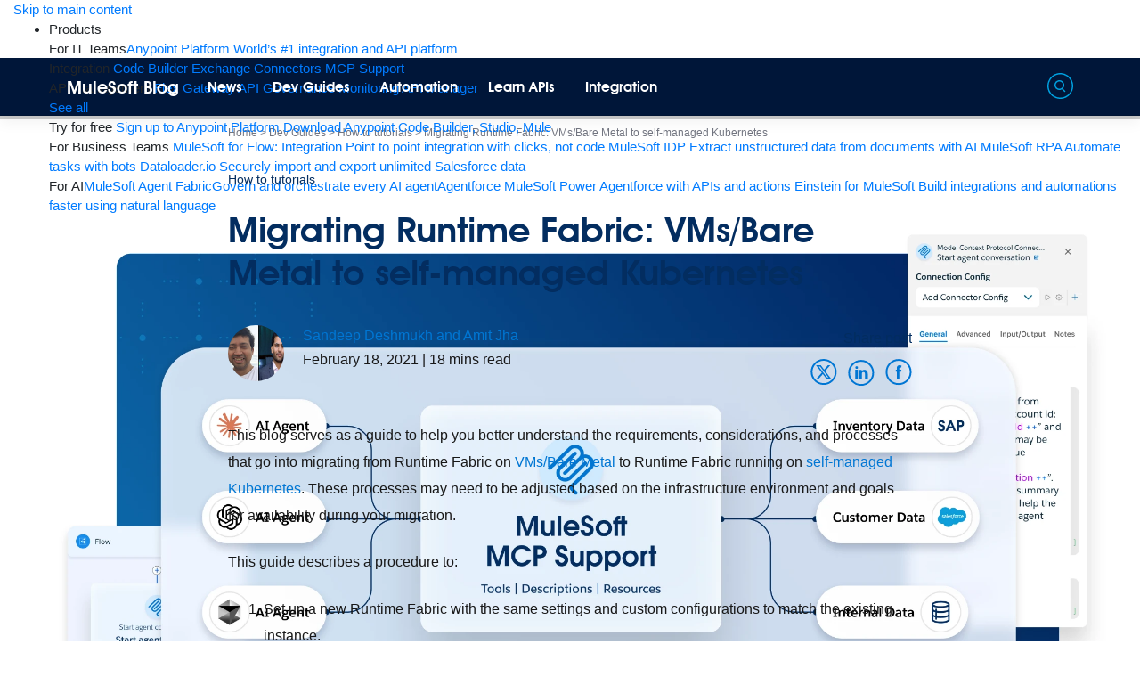

--- FILE ---
content_type: text/html; charset=UTF-8
request_url: https://blogs.mulesoft.com/dev-guides/how-to-tutorials/migrating-runtime-fabric-self-managed-kubernetes/
body_size: 57576
content:
<!DOCTYPE html>
<html dir="ltr" lang="en-US" prefix="og: http://ogp.me/ns# article: http://ogp.me/ns/article#">
<head>
        <meta charset="UTF-8">
    <meta name="viewport" content="width=device-width, initial-scale=1">
    <meta http-equiv="X-UA-Compatible" content="IE=edge"><script type="text/javascript">(window.NREUM||(NREUM={})).init={privacy:{cookies_enabled:true},ajax:{deny_list:["bam.nr-data.net"]},feature_flags:["soft_nav"],distributed_tracing:{enabled:true}};(window.NREUM||(NREUM={})).loader_config={agentID:"1588689721",accountID:"3513739",trustKey:"66686",xpid:"VwMGUlFQARABUVZVBQQPXlAG",licenseKey:"NRJS-144ce4c4bde9c4e6ca8",applicationID:"1577258847",browserID:"1588689721"};;/*! For license information please see nr-loader-spa-1.307.0.min.js.LICENSE.txt */
(()=>{var e,t,r={384:(e,t,r)=>{"use strict";r.d(t,{NT:()=>a,US:()=>u,Zm:()=>o,bQ:()=>d,dV:()=>c,pV:()=>l});var n=r(6154),i=r(1863),s=r(1910);const a={beacon:"bam.nr-data.net",errorBeacon:"bam.nr-data.net"};function o(){return n.gm.NREUM||(n.gm.NREUM={}),void 0===n.gm.newrelic&&(n.gm.newrelic=n.gm.NREUM),n.gm.NREUM}function c(){let e=o();return e.o||(e.o={ST:n.gm.setTimeout,SI:n.gm.setImmediate||n.gm.setInterval,CT:n.gm.clearTimeout,XHR:n.gm.XMLHttpRequest,REQ:n.gm.Request,EV:n.gm.Event,PR:n.gm.Promise,MO:n.gm.MutationObserver,FETCH:n.gm.fetch,WS:n.gm.WebSocket},(0,s.i)(...Object.values(e.o))),e}function d(e,t){let r=o();r.initializedAgents??={},t.initializedAt={ms:(0,i.t)(),date:new Date},r.initializedAgents[e]=t}function u(e,t){o()[e]=t}function l(){return function(){let e=o();const t=e.info||{};e.info={beacon:a.beacon,errorBeacon:a.errorBeacon,...t}}(),function(){let e=o();const t=e.init||{};e.init={...t}}(),c(),function(){let e=o();const t=e.loader_config||{};e.loader_config={...t}}(),o()}},782:(e,t,r)=>{"use strict";r.d(t,{T:()=>n});const n=r(860).K7.pageViewTiming},860:(e,t,r)=>{"use strict";r.d(t,{$J:()=>u,K7:()=>c,P3:()=>d,XX:()=>i,Yy:()=>o,df:()=>s,qY:()=>n,v4:()=>a});const n="events",i="jserrors",s="browser/blobs",a="rum",o="browser/logs",c={ajax:"ajax",genericEvents:"generic_events",jserrors:i,logging:"logging",metrics:"metrics",pageAction:"page_action",pageViewEvent:"page_view_event",pageViewTiming:"page_view_timing",sessionReplay:"session_replay",sessionTrace:"session_trace",softNav:"soft_navigations",spa:"spa"},d={[c.pageViewEvent]:1,[c.pageViewTiming]:2,[c.metrics]:3,[c.jserrors]:4,[c.spa]:5,[c.ajax]:6,[c.sessionTrace]:7,[c.softNav]:8,[c.sessionReplay]:9,[c.logging]:10,[c.genericEvents]:11},u={[c.pageViewEvent]:a,[c.pageViewTiming]:n,[c.ajax]:n,[c.spa]:n,[c.softNav]:n,[c.metrics]:i,[c.jserrors]:i,[c.sessionTrace]:s,[c.sessionReplay]:s,[c.logging]:o,[c.genericEvents]:"ins"}},944:(e,t,r)=>{"use strict";r.d(t,{R:()=>i});var n=r(3241);function i(e,t){"function"==typeof console.debug&&(console.debug("New Relic Warning: https://github.com/newrelic/newrelic-browser-agent/blob/main/docs/warning-codes.md#".concat(e),t),(0,n.W)({agentIdentifier:null,drained:null,type:"data",name:"warn",feature:"warn",data:{code:e,secondary:t}}))}},993:(e,t,r)=>{"use strict";r.d(t,{A$:()=>s,ET:()=>a,TZ:()=>o,p_:()=>i});var n=r(860);const i={ERROR:"ERROR",WARN:"WARN",INFO:"INFO",DEBUG:"DEBUG",TRACE:"TRACE"},s={OFF:0,ERROR:1,WARN:2,INFO:3,DEBUG:4,TRACE:5},a="log",o=n.K7.logging},1687:(e,t,r)=>{"use strict";r.d(t,{Ak:()=>d,Ze:()=>h,x3:()=>u});var n=r(3241),i=r(7836),s=r(3606),a=r(860),o=r(2646);const c={};function d(e,t){const r={staged:!1,priority:a.P3[t]||0};l(e),c[e].get(t)||c[e].set(t,r)}function u(e,t){e&&c[e]&&(c[e].get(t)&&c[e].delete(t),p(e,t,!1),c[e].size&&f(e))}function l(e){if(!e)throw new Error("agentIdentifier required");c[e]||(c[e]=new Map)}function h(e="",t="feature",r=!1){if(l(e),!e||!c[e].get(t)||r)return p(e,t);c[e].get(t).staged=!0,f(e)}function f(e){const t=Array.from(c[e]);t.every(([e,t])=>t.staged)&&(t.sort((e,t)=>e[1].priority-t[1].priority),t.forEach(([t])=>{c[e].delete(t),p(e,t)}))}function p(e,t,r=!0){const a=e?i.ee.get(e):i.ee,c=s.i.handlers;if(!a.aborted&&a.backlog&&c){if((0,n.W)({agentIdentifier:e,type:"lifecycle",name:"drain",feature:t}),r){const e=a.backlog[t],r=c[t];if(r){for(let t=0;e&&t<e.length;++t)g(e[t],r);Object.entries(r).forEach(([e,t])=>{Object.values(t||{}).forEach(t=>{t[0]?.on&&t[0]?.context()instanceof o.y&&t[0].on(e,t[1])})})}}a.isolatedBacklog||delete c[t],a.backlog[t]=null,a.emit("drain-"+t,[])}}function g(e,t){var r=e[1];Object.values(t[r]||{}).forEach(t=>{var r=e[0];if(t[0]===r){var n=t[1],i=e[3],s=e[2];n.apply(i,s)}})}},1738:(e,t,r)=>{"use strict";r.d(t,{U:()=>f,Y:()=>h});var n=r(3241),i=r(9908),s=r(1863),a=r(944),o=r(5701),c=r(3969),d=r(8362),u=r(860),l=r(4261);function h(e,t,r,s){const h=s||r;!h||h[e]&&h[e]!==d.d.prototype[e]||(h[e]=function(){(0,i.p)(c.xV,["API/"+e+"/called"],void 0,u.K7.metrics,r.ee),(0,n.W)({agentIdentifier:r.agentIdentifier,drained:!!o.B?.[r.agentIdentifier],type:"data",name:"api",feature:l.Pl+e,data:{}});try{return t.apply(this,arguments)}catch(e){(0,a.R)(23,e)}})}function f(e,t,r,n,a){const o=e.info;null===r?delete o.jsAttributes[t]:o.jsAttributes[t]=r,(a||null===r)&&(0,i.p)(l.Pl+n,[(0,s.t)(),t,r],void 0,"session",e.ee)}},1741:(e,t,r)=>{"use strict";r.d(t,{W:()=>s});var n=r(944),i=r(4261);class s{#e(e,...t){if(this[e]!==s.prototype[e])return this[e](...t);(0,n.R)(35,e)}addPageAction(e,t){return this.#e(i.hG,e,t)}register(e){return this.#e(i.eY,e)}recordCustomEvent(e,t){return this.#e(i.fF,e,t)}setPageViewName(e,t){return this.#e(i.Fw,e,t)}setCustomAttribute(e,t,r){return this.#e(i.cD,e,t,r)}noticeError(e,t){return this.#e(i.o5,e,t)}setUserId(e,t=!1){return this.#e(i.Dl,e,t)}setApplicationVersion(e){return this.#e(i.nb,e)}setErrorHandler(e){return this.#e(i.bt,e)}addRelease(e,t){return this.#e(i.k6,e,t)}log(e,t){return this.#e(i.$9,e,t)}start(){return this.#e(i.d3)}finished(e){return this.#e(i.BL,e)}recordReplay(){return this.#e(i.CH)}pauseReplay(){return this.#e(i.Tb)}addToTrace(e){return this.#e(i.U2,e)}setCurrentRouteName(e){return this.#e(i.PA,e)}interaction(e){return this.#e(i.dT,e)}wrapLogger(e,t,r){return this.#e(i.Wb,e,t,r)}measure(e,t){return this.#e(i.V1,e,t)}consent(e){return this.#e(i.Pv,e)}}},1863:(e,t,r)=>{"use strict";function n(){return Math.floor(performance.now())}r.d(t,{t:()=>n})},1910:(e,t,r)=>{"use strict";r.d(t,{i:()=>s});var n=r(944);const i=new Map;function s(...e){return e.every(e=>{if(i.has(e))return i.get(e);const t="function"==typeof e?e.toString():"",r=t.includes("[native code]"),s=t.includes("nrWrapper");return r||s||(0,n.R)(64,e?.name||t),i.set(e,r),r})}},2555:(e,t,r)=>{"use strict";r.d(t,{D:()=>o,f:()=>a});var n=r(384),i=r(8122);const s={beacon:n.NT.beacon,errorBeacon:n.NT.errorBeacon,licenseKey:void 0,applicationID:void 0,sa:void 0,queueTime:void 0,applicationTime:void 0,ttGuid:void 0,user:void 0,account:void 0,product:void 0,extra:void 0,jsAttributes:{},userAttributes:void 0,atts:void 0,transactionName:void 0,tNamePlain:void 0};function a(e){try{return!!e.licenseKey&&!!e.errorBeacon&&!!e.applicationID}catch(e){return!1}}const o=e=>(0,i.a)(e,s)},2614:(e,t,r)=>{"use strict";r.d(t,{BB:()=>a,H3:()=>n,g:()=>d,iL:()=>c,tS:()=>o,uh:()=>i,wk:()=>s});const n="NRBA",i="SESSION",s=144e5,a=18e5,o={STARTED:"session-started",PAUSE:"session-pause",RESET:"session-reset",RESUME:"session-resume",UPDATE:"session-update"},c={SAME_TAB:"same-tab",CROSS_TAB:"cross-tab"},d={OFF:0,FULL:1,ERROR:2}},2646:(e,t,r)=>{"use strict";r.d(t,{y:()=>n});class n{constructor(e){this.contextId=e}}},2843:(e,t,r)=>{"use strict";r.d(t,{G:()=>s,u:()=>i});var n=r(3878);function i(e,t=!1,r,i){(0,n.DD)("visibilitychange",function(){if(t)return void("hidden"===document.visibilityState&&e());e(document.visibilityState)},r,i)}function s(e,t,r){(0,n.sp)("pagehide",e,t,r)}},3241:(e,t,r)=>{"use strict";r.d(t,{W:()=>s});var n=r(6154);const i="newrelic";function s(e={}){try{n.gm.dispatchEvent(new CustomEvent(i,{detail:e}))}catch(e){}}},3304:(e,t,r)=>{"use strict";r.d(t,{A:()=>s});var n=r(7836);const i=()=>{const e=new WeakSet;return(t,r)=>{if("object"==typeof r&&null!==r){if(e.has(r))return;e.add(r)}return r}};function s(e){try{return JSON.stringify(e,i())??""}catch(e){try{n.ee.emit("internal-error",[e])}catch(e){}return""}}},3333:(e,t,r)=>{"use strict";r.d(t,{$v:()=>u,TZ:()=>n,Xh:()=>c,Zp:()=>i,kd:()=>d,mq:()=>o,nf:()=>a,qN:()=>s});const n=r(860).K7.genericEvents,i=["auxclick","click","copy","keydown","paste","scrollend"],s=["focus","blur"],a=4,o=1e3,c=2e3,d=["PageAction","UserAction","BrowserPerformance"],u={RESOURCES:"experimental.resources",REGISTER:"register"}},3434:(e,t,r)=>{"use strict";r.d(t,{Jt:()=>s,YM:()=>d});var n=r(7836),i=r(5607);const s="nr@original:".concat(i.W),a=50;var o=Object.prototype.hasOwnProperty,c=!1;function d(e,t){return e||(e=n.ee),r.inPlace=function(e,t,n,i,s){n||(n="");const a="-"===n.charAt(0);for(let o=0;o<t.length;o++){const c=t[o],d=e[c];l(d)||(e[c]=r(d,a?c+n:n,i,c,s))}},r.flag=s,r;function r(t,r,n,c,d){return l(t)?t:(r||(r=""),nrWrapper[s]=t,function(e,t,r){if(Object.defineProperty&&Object.keys)try{return Object.keys(e).forEach(function(r){Object.defineProperty(t,r,{get:function(){return e[r]},set:function(t){return e[r]=t,t}})}),t}catch(e){u([e],r)}for(var n in e)o.call(e,n)&&(t[n]=e[n])}(t,nrWrapper,e),nrWrapper);function nrWrapper(){var s,o,l,h;let f;try{o=this,s=[...arguments],l="function"==typeof n?n(s,o):n||{}}catch(t){u([t,"",[s,o,c],l],e)}i(r+"start",[s,o,c],l,d);const p=performance.now();let g;try{return h=t.apply(o,s),g=performance.now(),h}catch(e){throw g=performance.now(),i(r+"err",[s,o,e],l,d),f=e,f}finally{const e=g-p,t={start:p,end:g,duration:e,isLongTask:e>=a,methodName:c,thrownError:f};t.isLongTask&&i("long-task",[t,o],l,d),i(r+"end",[s,o,h],l,d)}}}function i(r,n,i,s){if(!c||t){var a=c;c=!0;try{e.emit(r,n,i,t,s)}catch(t){u([t,r,n,i],e)}c=a}}}function u(e,t){t||(t=n.ee);try{t.emit("internal-error",e)}catch(e){}}function l(e){return!(e&&"function"==typeof e&&e.apply&&!e[s])}},3606:(e,t,r)=>{"use strict";r.d(t,{i:()=>s});var n=r(9908);s.on=a;var i=s.handlers={};function s(e,t,r,s){a(s||n.d,i,e,t,r)}function a(e,t,r,i,s){s||(s="feature"),e||(e=n.d);var a=t[s]=t[s]||{};(a[r]=a[r]||[]).push([e,i])}},3738:(e,t,r)=>{"use strict";r.d(t,{He:()=>i,Kp:()=>o,Lc:()=>d,Rz:()=>u,TZ:()=>n,bD:()=>s,d3:()=>a,jx:()=>l,sl:()=>h,uP:()=>c});const n=r(860).K7.sessionTrace,i="bstResource",s="resource",a="-start",o="-end",c="fn"+a,d="fn"+o,u="pushState",l=1e3,h=3e4},3785:(e,t,r)=>{"use strict";r.d(t,{R:()=>c,b:()=>d});var n=r(9908),i=r(1863),s=r(860),a=r(3969),o=r(993);function c(e,t,r={},c=o.p_.INFO,d=!0,u,l=(0,i.t)()){(0,n.p)(a.xV,["API/logging/".concat(c.toLowerCase(),"/called")],void 0,s.K7.metrics,e),(0,n.p)(o.ET,[l,t,r,c,d,u],void 0,s.K7.logging,e)}function d(e){return"string"==typeof e&&Object.values(o.p_).some(t=>t===e.toUpperCase().trim())}},3878:(e,t,r)=>{"use strict";function n(e,t){return{capture:e,passive:!1,signal:t}}function i(e,t,r=!1,i){window.addEventListener(e,t,n(r,i))}function s(e,t,r=!1,i){document.addEventListener(e,t,n(r,i))}r.d(t,{DD:()=>s,jT:()=>n,sp:()=>i})},3962:(e,t,r)=>{"use strict";r.d(t,{AM:()=>a,O2:()=>l,OV:()=>s,Qu:()=>h,TZ:()=>c,ih:()=>f,pP:()=>o,t1:()=>u,tC:()=>i,wD:()=>d});var n=r(860);const i=["click","keydown","submit"],s="popstate",a="api",o="initialPageLoad",c=n.K7.softNav,d=5e3,u=500,l={INITIAL_PAGE_LOAD:"",ROUTE_CHANGE:1,UNSPECIFIED:2},h={INTERACTION:1,AJAX:2,CUSTOM_END:3,CUSTOM_TRACER:4},f={IP:"in progress",PF:"pending finish",FIN:"finished",CAN:"cancelled"}},3969:(e,t,r)=>{"use strict";r.d(t,{TZ:()=>n,XG:()=>o,rs:()=>i,xV:()=>a,z_:()=>s});const n=r(860).K7.metrics,i="sm",s="cm",a="storeSupportabilityMetrics",o="storeEventMetrics"},4234:(e,t,r)=>{"use strict";r.d(t,{W:()=>s});var n=r(7836),i=r(1687);class s{constructor(e,t){this.agentIdentifier=e,this.ee=n.ee.get(e),this.featureName=t,this.blocked=!1}deregisterDrain(){(0,i.x3)(this.agentIdentifier,this.featureName)}}},4261:(e,t,r)=>{"use strict";r.d(t,{$9:()=>u,BL:()=>c,CH:()=>p,Dl:()=>R,Fw:()=>w,PA:()=>v,Pl:()=>n,Pv:()=>A,Tb:()=>h,U2:()=>a,V1:()=>E,Wb:()=>T,bt:()=>y,cD:()=>b,d3:()=>x,dT:()=>d,eY:()=>g,fF:()=>f,hG:()=>s,hw:()=>i,k6:()=>o,nb:()=>m,o5:()=>l});const n="api-",i=n+"ixn-",s="addPageAction",a="addToTrace",o="addRelease",c="finished",d="interaction",u="log",l="noticeError",h="pauseReplay",f="recordCustomEvent",p="recordReplay",g="register",m="setApplicationVersion",v="setCurrentRouteName",b="setCustomAttribute",y="setErrorHandler",w="setPageViewName",R="setUserId",x="start",T="wrapLogger",E="measure",A="consent"},4387:(e,t,r)=>{"use strict";function n(e={}){return!(!e.id||!e.name)}function i(e){return"string"==typeof e&&e.trim().length<501||"number"==typeof e}function s(e,t){if(2!==t?.harvestEndpointVersion)return{};const r=t.agentRef.runtime.appMetadata.agents[0].entityGuid;return n(e)?{"source.id":e.id,"source.name":e.name,"source.type":e.type,"parent.id":e.parent?.id||r}:{"entity.guid":r,appId:t.agentRef.info.applicationID}}r.d(t,{Ux:()=>s,c7:()=>n,yo:()=>i})},5205:(e,t,r)=>{"use strict";r.d(t,{j:()=>S});var n=r(384),i=r(1741);var s=r(2555),a=r(3333);const o=e=>{if(!e||"string"!=typeof e)return!1;try{document.createDocumentFragment().querySelector(e)}catch{return!1}return!0};var c=r(2614),d=r(944),u=r(8122);const l="[data-nr-mask]",h=e=>(0,u.a)(e,(()=>{const e={feature_flags:[],experimental:{allow_registered_children:!1,resources:!1},mask_selector:"*",block_selector:"[data-nr-block]",mask_input_options:{color:!1,date:!1,"datetime-local":!1,email:!1,month:!1,number:!1,range:!1,search:!1,tel:!1,text:!1,time:!1,url:!1,week:!1,textarea:!1,select:!1,password:!0}};return{ajax:{deny_list:void 0,block_internal:!0,enabled:!0,autoStart:!0},api:{get allow_registered_children(){return e.feature_flags.includes(a.$v.REGISTER)||e.experimental.allow_registered_children},set allow_registered_children(t){e.experimental.allow_registered_children=t},duplicate_registered_data:!1},browser_consent_mode:{enabled:!1},distributed_tracing:{enabled:void 0,exclude_newrelic_header:void 0,cors_use_newrelic_header:void 0,cors_use_tracecontext_headers:void 0,allowed_origins:void 0},get feature_flags(){return e.feature_flags},set feature_flags(t){e.feature_flags=t},generic_events:{enabled:!0,autoStart:!0},harvest:{interval:30},jserrors:{enabled:!0,autoStart:!0},logging:{enabled:!0,autoStart:!0},metrics:{enabled:!0,autoStart:!0},obfuscate:void 0,page_action:{enabled:!0},page_view_event:{enabled:!0,autoStart:!0},page_view_timing:{enabled:!0,autoStart:!0},performance:{capture_marks:!1,capture_measures:!1,capture_detail:!0,resources:{get enabled(){return e.feature_flags.includes(a.$v.RESOURCES)||e.experimental.resources},set enabled(t){e.experimental.resources=t},asset_types:[],first_party_domains:[],ignore_newrelic:!0}},privacy:{cookies_enabled:!0},proxy:{assets:void 0,beacon:void 0},session:{expiresMs:c.wk,inactiveMs:c.BB},session_replay:{autoStart:!0,enabled:!1,preload:!1,sampling_rate:10,error_sampling_rate:100,collect_fonts:!1,inline_images:!1,fix_stylesheets:!0,mask_all_inputs:!0,get mask_text_selector(){return e.mask_selector},set mask_text_selector(t){o(t)?e.mask_selector="".concat(t,",").concat(l):""===t||null===t?e.mask_selector=l:(0,d.R)(5,t)},get block_class(){return"nr-block"},get ignore_class(){return"nr-ignore"},get mask_text_class(){return"nr-mask"},get block_selector(){return e.block_selector},set block_selector(t){o(t)?e.block_selector+=",".concat(t):""!==t&&(0,d.R)(6,t)},get mask_input_options(){return e.mask_input_options},set mask_input_options(t){t&&"object"==typeof t?e.mask_input_options={...t,password:!0}:(0,d.R)(7,t)}},session_trace:{enabled:!0,autoStart:!0},soft_navigations:{enabled:!0,autoStart:!0},spa:{enabled:!0,autoStart:!0},ssl:void 0,user_actions:{enabled:!0,elementAttributes:["id","className","tagName","type"]}}})());var f=r(6154),p=r(9324);let g=0;const m={buildEnv:p.F3,distMethod:p.Xs,version:p.xv,originTime:f.WN},v={consented:!1},b={appMetadata:{},get consented(){return this.session?.state?.consent||v.consented},set consented(e){v.consented=e},customTransaction:void 0,denyList:void 0,disabled:!1,harvester:void 0,isolatedBacklog:!1,isRecording:!1,loaderType:void 0,maxBytes:3e4,obfuscator:void 0,onerror:void 0,ptid:void 0,releaseIds:{},session:void 0,timeKeeper:void 0,registeredEntities:[],jsAttributesMetadata:{bytes:0},get harvestCount(){return++g}},y=e=>{const t=(0,u.a)(e,b),r=Object.keys(m).reduce((e,t)=>(e[t]={value:m[t],writable:!1,configurable:!0,enumerable:!0},e),{});return Object.defineProperties(t,r)};var w=r(5701);const R=e=>{const t=e.startsWith("http");e+="/",r.p=t?e:"https://"+e};var x=r(7836),T=r(3241);const E={accountID:void 0,trustKey:void 0,agentID:void 0,licenseKey:void 0,applicationID:void 0,xpid:void 0},A=e=>(0,u.a)(e,E),_=new Set;function S(e,t={},r,a){let{init:o,info:c,loader_config:d,runtime:u={},exposed:l=!0}=t;if(!c){const e=(0,n.pV)();o=e.init,c=e.info,d=e.loader_config}e.init=h(o||{}),e.loader_config=A(d||{}),c.jsAttributes??={},f.bv&&(c.jsAttributes.isWorker=!0),e.info=(0,s.D)(c);const p=e.init,g=[c.beacon,c.errorBeacon];_.has(e.agentIdentifier)||(p.proxy.assets&&(R(p.proxy.assets),g.push(p.proxy.assets)),p.proxy.beacon&&g.push(p.proxy.beacon),e.beacons=[...g],function(e){const t=(0,n.pV)();Object.getOwnPropertyNames(i.W.prototype).forEach(r=>{const n=i.W.prototype[r];if("function"!=typeof n||"constructor"===n)return;let s=t[r];e[r]&&!1!==e.exposed&&"micro-agent"!==e.runtime?.loaderType&&(t[r]=(...t)=>{const n=e[r](...t);return s?s(...t):n})})}(e),(0,n.US)("activatedFeatures",w.B)),u.denyList=[...p.ajax.deny_list||[],...p.ajax.block_internal?g:[]],u.ptid=e.agentIdentifier,u.loaderType=r,e.runtime=y(u),_.has(e.agentIdentifier)||(e.ee=x.ee.get(e.agentIdentifier),e.exposed=l,(0,T.W)({agentIdentifier:e.agentIdentifier,drained:!!w.B?.[e.agentIdentifier],type:"lifecycle",name:"initialize",feature:void 0,data:e.config})),_.add(e.agentIdentifier)}},5270:(e,t,r)=>{"use strict";r.d(t,{Aw:()=>a,SR:()=>s,rF:()=>o});var n=r(384),i=r(7767);function s(e){return!!(0,n.dV)().o.MO&&(0,i.V)(e)&&!0===e?.session_trace.enabled}function a(e){return!0===e?.session_replay.preload&&s(e)}function o(e,t){try{if("string"==typeof t?.type){if("password"===t.type.toLowerCase())return"*".repeat(e?.length||0);if(void 0!==t?.dataset?.nrUnmask||t?.classList?.contains("nr-unmask"))return e}}catch(e){}return"string"==typeof e?e.replace(/[\S]/g,"*"):"*".repeat(e?.length||0)}},5289:(e,t,r)=>{"use strict";r.d(t,{GG:()=>a,Qr:()=>c,sB:()=>o});var n=r(3878),i=r(6389);function s(){return"undefined"==typeof document||"complete"===document.readyState}function a(e,t){if(s())return e();const r=(0,i.J)(e),a=setInterval(()=>{s()&&(clearInterval(a),r())},500);(0,n.sp)("load",r,t)}function o(e){if(s())return e();(0,n.DD)("DOMContentLoaded",e)}function c(e){if(s())return e();(0,n.sp)("popstate",e)}},5607:(e,t,r)=>{"use strict";r.d(t,{W:()=>n});const n=(0,r(9566).bz)()},5701:(e,t,r)=>{"use strict";r.d(t,{B:()=>s,t:()=>a});var n=r(3241);const i=new Set,s={};function a(e,t){const r=t.agentIdentifier;s[r]??={},e&&"object"==typeof e&&(i.has(r)||(t.ee.emit("rumresp",[e]),s[r]=e,i.add(r),(0,n.W)({agentIdentifier:r,loaded:!0,drained:!0,type:"lifecycle",name:"load",feature:void 0,data:e})))}},6154:(e,t,r)=>{"use strict";r.d(t,{OF:()=>d,RI:()=>i,WN:()=>h,bv:()=>s,eN:()=>f,gm:()=>a,lR:()=>l,m:()=>c,mw:()=>o,sb:()=>u});var n=r(1863);const i="undefined"!=typeof window&&!!window.document,s="undefined"!=typeof WorkerGlobalScope&&("undefined"!=typeof self&&self instanceof WorkerGlobalScope&&self.navigator instanceof WorkerNavigator||"undefined"!=typeof globalThis&&globalThis instanceof WorkerGlobalScope&&globalThis.navigator instanceof WorkerNavigator),a=i?window:"undefined"!=typeof WorkerGlobalScope&&("undefined"!=typeof self&&self instanceof WorkerGlobalScope&&self||"undefined"!=typeof globalThis&&globalThis instanceof WorkerGlobalScope&&globalThis),o=Boolean("hidden"===a?.document?.visibilityState),c=""+a?.location,d=/iPad|iPhone|iPod/.test(a.navigator?.userAgent),u=d&&"undefined"==typeof SharedWorker,l=(()=>{const e=a.navigator?.userAgent?.match(/Firefox[/\s](\d+\.\d+)/);return Array.isArray(e)&&e.length>=2?+e[1]:0})(),h=Date.now()-(0,n.t)(),f=()=>"undefined"!=typeof PerformanceNavigationTiming&&a?.performance?.getEntriesByType("navigation")?.[0]?.responseStart},6344:(e,t,r)=>{"use strict";r.d(t,{BB:()=>u,Qb:()=>l,TZ:()=>i,Ug:()=>a,Vh:()=>s,_s:()=>o,bc:()=>d,yP:()=>c});var n=r(2614);const i=r(860).K7.sessionReplay,s="errorDuringReplay",a=.12,o={DomContentLoaded:0,Load:1,FullSnapshot:2,IncrementalSnapshot:3,Meta:4,Custom:5},c={[n.g.ERROR]:15e3,[n.g.FULL]:3e5,[n.g.OFF]:0},d={RESET:{message:"Session was reset",sm:"Reset"},IMPORT:{message:"Recorder failed to import",sm:"Import"},TOO_MANY:{message:"429: Too Many Requests",sm:"Too-Many"},TOO_BIG:{message:"Payload was too large",sm:"Too-Big"},CROSS_TAB:{message:"Session Entity was set to OFF on another tab",sm:"Cross-Tab"},ENTITLEMENTS:{message:"Session Replay is not allowed and will not be started",sm:"Entitlement"}},u=5e3,l={API:"api",RESUME:"resume",SWITCH_TO_FULL:"switchToFull",INITIALIZE:"initialize",PRELOAD:"preload"}},6389:(e,t,r)=>{"use strict";function n(e,t=500,r={}){const n=r?.leading||!1;let i;return(...r)=>{n&&void 0===i&&(e.apply(this,r),i=setTimeout(()=>{i=clearTimeout(i)},t)),n||(clearTimeout(i),i=setTimeout(()=>{e.apply(this,r)},t))}}function i(e){let t=!1;return(...r)=>{t||(t=!0,e.apply(this,r))}}r.d(t,{J:()=>i,s:()=>n})},6630:(e,t,r)=>{"use strict";r.d(t,{T:()=>n});const n=r(860).K7.pageViewEvent},6774:(e,t,r)=>{"use strict";r.d(t,{T:()=>n});const n=r(860).K7.jserrors},7295:(e,t,r)=>{"use strict";r.d(t,{Xv:()=>a,gX:()=>i,iW:()=>s});var n=[];function i(e){if(!e||s(e))return!1;if(0===n.length)return!0;if("*"===n[0].hostname)return!1;for(var t=0;t<n.length;t++){var r=n[t];if(r.hostname.test(e.hostname)&&r.pathname.test(e.pathname))return!1}return!0}function s(e){return void 0===e.hostname}function a(e){if(n=[],e&&e.length)for(var t=0;t<e.length;t++){let r=e[t];if(!r)continue;if("*"===r)return void(n=[{hostname:"*"}]);0===r.indexOf("http://")?r=r.substring(7):0===r.indexOf("https://")&&(r=r.substring(8));const i=r.indexOf("/");let s,a;i>0?(s=r.substring(0,i),a=r.substring(i)):(s=r,a="*");let[c]=s.split(":");n.push({hostname:o(c),pathname:o(a,!0)})}}function o(e,t=!1){const r=e.replace(/[.+?^${}()|[\]\\]/g,e=>"\\"+e).replace(/\*/g,".*?");return new RegExp((t?"^":"")+r+"$")}},7485:(e,t,r)=>{"use strict";r.d(t,{D:()=>i});var n=r(6154);function i(e){if(0===(e||"").indexOf("data:"))return{protocol:"data"};try{const t=new URL(e,location.href),r={port:t.port,hostname:t.hostname,pathname:t.pathname,search:t.search,protocol:t.protocol.slice(0,t.protocol.indexOf(":")),sameOrigin:t.protocol===n.gm?.location?.protocol&&t.host===n.gm?.location?.host};return r.port&&""!==r.port||("http:"===t.protocol&&(r.port="80"),"https:"===t.protocol&&(r.port="443")),r.pathname&&""!==r.pathname?r.pathname.startsWith("/")||(r.pathname="/".concat(r.pathname)):r.pathname="/",r}catch(e){return{}}}},7699:(e,t,r)=>{"use strict";r.d(t,{It:()=>s,KC:()=>o,No:()=>i,qh:()=>a});var n=r(860);const i=16e3,s=1e6,a="SESSION_ERROR",o={[n.K7.logging]:!0,[n.K7.genericEvents]:!1,[n.K7.jserrors]:!1,[n.K7.ajax]:!1}},7767:(e,t,r)=>{"use strict";r.d(t,{V:()=>i});var n=r(6154);const i=e=>n.RI&&!0===e?.privacy.cookies_enabled},7836:(e,t,r)=>{"use strict";r.d(t,{P:()=>o,ee:()=>c});var n=r(384),i=r(8990),s=r(2646),a=r(5607);const o="nr@context:".concat(a.W),c=function e(t,r){var n={},a={},u={},l=!1;try{l=16===r.length&&d.initializedAgents?.[r]?.runtime.isolatedBacklog}catch(e){}var h={on:p,addEventListener:p,removeEventListener:function(e,t){var r=n[e];if(!r)return;for(var i=0;i<r.length;i++)r[i]===t&&r.splice(i,1)},emit:function(e,r,n,i,s){!1!==s&&(s=!0);if(c.aborted&&!i)return;t&&s&&t.emit(e,r,n);var o=f(n);g(e).forEach(e=>{e.apply(o,r)});var d=v()[a[e]];d&&d.push([h,e,r,o]);return o},get:m,listeners:g,context:f,buffer:function(e,t){const r=v();if(t=t||"feature",h.aborted)return;Object.entries(e||{}).forEach(([e,n])=>{a[n]=t,t in r||(r[t]=[])})},abort:function(){h._aborted=!0,Object.keys(h.backlog).forEach(e=>{delete h.backlog[e]})},isBuffering:function(e){return!!v()[a[e]]},debugId:r,backlog:l?{}:t&&"object"==typeof t.backlog?t.backlog:{},isolatedBacklog:l};return Object.defineProperty(h,"aborted",{get:()=>{let e=h._aborted||!1;return e||(t&&(e=t.aborted),e)}}),h;function f(e){return e&&e instanceof s.y?e:e?(0,i.I)(e,o,()=>new s.y(o)):new s.y(o)}function p(e,t){n[e]=g(e).concat(t)}function g(e){return n[e]||[]}function m(t){return u[t]=u[t]||e(h,t)}function v(){return h.backlog}}(void 0,"globalEE"),d=(0,n.Zm)();d.ee||(d.ee=c)},8122:(e,t,r)=>{"use strict";r.d(t,{a:()=>i});var n=r(944);function i(e,t){try{if(!e||"object"!=typeof e)return(0,n.R)(3);if(!t||"object"!=typeof t)return(0,n.R)(4);const r=Object.create(Object.getPrototypeOf(t),Object.getOwnPropertyDescriptors(t)),s=0===Object.keys(r).length?e:r;for(let a in s)if(void 0!==e[a])try{if(null===e[a]){r[a]=null;continue}Array.isArray(e[a])&&Array.isArray(t[a])?r[a]=Array.from(new Set([...e[a],...t[a]])):"object"==typeof e[a]&&"object"==typeof t[a]?r[a]=i(e[a],t[a]):r[a]=e[a]}catch(e){r[a]||(0,n.R)(1,e)}return r}catch(e){(0,n.R)(2,e)}}},8139:(e,t,r)=>{"use strict";r.d(t,{u:()=>h});var n=r(7836),i=r(3434),s=r(8990),a=r(6154);const o={},c=a.gm.XMLHttpRequest,d="addEventListener",u="removeEventListener",l="nr@wrapped:".concat(n.P);function h(e){var t=function(e){return(e||n.ee).get("events")}(e);if(o[t.debugId]++)return t;o[t.debugId]=1;var r=(0,i.YM)(t,!0);function h(e){r.inPlace(e,[d,u],"-",p)}function p(e,t){return e[1]}return"getPrototypeOf"in Object&&(a.RI&&f(document,h),c&&f(c.prototype,h),f(a.gm,h)),t.on(d+"-start",function(e,t){var n=e[1];if(null!==n&&("function"==typeof n||"object"==typeof n)&&"newrelic"!==e[0]){var i=(0,s.I)(n,l,function(){var e={object:function(){if("function"!=typeof n.handleEvent)return;return n.handleEvent.apply(n,arguments)},function:n}[typeof n];return e?r(e,"fn-",null,e.name||"anonymous"):n});this.wrapped=e[1]=i}}),t.on(u+"-start",function(e){e[1]=this.wrapped||e[1]}),t}function f(e,t,...r){let n=e;for(;"object"==typeof n&&!Object.prototype.hasOwnProperty.call(n,d);)n=Object.getPrototypeOf(n);n&&t(n,...r)}},8362:(e,t,r)=>{"use strict";r.d(t,{d:()=>s});var n=r(9566),i=r(1741);class s extends i.W{agentIdentifier=(0,n.LA)(16)}},8374:(e,t,r)=>{r.nc=(()=>{try{return document?.currentScript?.nonce}catch(e){}return""})()},8990:(e,t,r)=>{"use strict";r.d(t,{I:()=>i});var n=Object.prototype.hasOwnProperty;function i(e,t,r){if(n.call(e,t))return e[t];var i=r();if(Object.defineProperty&&Object.keys)try{return Object.defineProperty(e,t,{value:i,writable:!0,enumerable:!1}),i}catch(e){}return e[t]=i,i}},9300:(e,t,r)=>{"use strict";r.d(t,{T:()=>n});const n=r(860).K7.ajax},9324:(e,t,r)=>{"use strict";r.d(t,{AJ:()=>a,F3:()=>i,Xs:()=>s,Yq:()=>o,xv:()=>n});const n="1.307.0",i="PROD",s="CDN",a="@newrelic/rrweb",o="1.0.1"},9566:(e,t,r)=>{"use strict";r.d(t,{LA:()=>o,ZF:()=>c,bz:()=>a,el:()=>d});var n=r(6154);const i="xxxxxxxx-xxxx-4xxx-yxxx-xxxxxxxxxxxx";function s(e,t){return e?15&e[t]:16*Math.random()|0}function a(){const e=n.gm?.crypto||n.gm?.msCrypto;let t,r=0;return e&&e.getRandomValues&&(t=e.getRandomValues(new Uint8Array(30))),i.split("").map(e=>"x"===e?s(t,r++).toString(16):"y"===e?(3&s()|8).toString(16):e).join("")}function o(e){const t=n.gm?.crypto||n.gm?.msCrypto;let r,i=0;t&&t.getRandomValues&&(r=t.getRandomValues(new Uint8Array(e)));const a=[];for(var o=0;o<e;o++)a.push(s(r,i++).toString(16));return a.join("")}function c(){return o(16)}function d(){return o(32)}},9908:(e,t,r)=>{"use strict";r.d(t,{d:()=>n,p:()=>i});var n=r(7836).ee.get("handle");function i(e,t,r,i,s){s?(s.buffer([e],i),s.emit(e,t,r)):(n.buffer([e],i),n.emit(e,t,r))}}},n={};function i(e){var t=n[e];if(void 0!==t)return t.exports;var s=n[e]={exports:{}};return r[e](s,s.exports,i),s.exports}i.m=r,i.d=(e,t)=>{for(var r in t)i.o(t,r)&&!i.o(e,r)&&Object.defineProperty(e,r,{enumerable:!0,get:t[r]})},i.f={},i.e=e=>Promise.all(Object.keys(i.f).reduce((t,r)=>(i.f[r](e,t),t),[])),i.u=e=>({212:"nr-spa-compressor",249:"nr-spa-recorder",478:"nr-spa"}[e]+"-1.307.0.min.js"),i.o=(e,t)=>Object.prototype.hasOwnProperty.call(e,t),e={},t="NRBA-1.307.0.PROD:",i.l=(r,n,s,a)=>{if(e[r])e[r].push(n);else{var o,c;if(void 0!==s)for(var d=document.getElementsByTagName("script"),u=0;u<d.length;u++){var l=d[u];if(l.getAttribute("src")==r||l.getAttribute("data-webpack")==t+s){o=l;break}}if(!o){c=!0;var h={478:"sha512-bFoj7wd1EcCTt0jkKdFkw+gjDdU092aP1BOVh5n0PjhLNtBCSXj4vpjfIJR8zH8Bn6/XPpFl3gSNOuWVJ98iug==",249:"sha512-FRHQNWDGImhEo7a7lqCuCt6xlBgommnGc+JH2/YGJlngDoH+/3jpT/cyFpwi2M5G6srPVN4wLxrVqskf6KB7bg==",212:"sha512-okml4IaluCF10UG6SWzY+cKPgBNvH2+S5f1FxomzQUHf608N0b9dwoBv/ZFAhJhrdxPgTA4AxlBzwGcjMGIlQQ=="};(o=document.createElement("script")).charset="utf-8",i.nc&&o.setAttribute("nonce",i.nc),o.setAttribute("data-webpack",t+s),o.src=r,0!==o.src.indexOf(window.location.origin+"/")&&(o.crossOrigin="anonymous"),h[a]&&(o.integrity=h[a])}e[r]=[n];var f=(t,n)=>{o.onerror=o.onload=null,clearTimeout(p);var i=e[r];if(delete e[r],o.parentNode&&o.parentNode.removeChild(o),i&&i.forEach(e=>e(n)),t)return t(n)},p=setTimeout(f.bind(null,void 0,{type:"timeout",target:o}),12e4);o.onerror=f.bind(null,o.onerror),o.onload=f.bind(null,o.onload),c&&document.head.appendChild(o)}},i.r=e=>{"undefined"!=typeof Symbol&&Symbol.toStringTag&&Object.defineProperty(e,Symbol.toStringTag,{value:"Module"}),Object.defineProperty(e,"__esModule",{value:!0})},i.p="https://js-agent.newrelic.com/",(()=>{var e={38:0,788:0};i.f.j=(t,r)=>{var n=i.o(e,t)?e[t]:void 0;if(0!==n)if(n)r.push(n[2]);else{var s=new Promise((r,i)=>n=e[t]=[r,i]);r.push(n[2]=s);var a=i.p+i.u(t),o=new Error;i.l(a,r=>{if(i.o(e,t)&&(0!==(n=e[t])&&(e[t]=void 0),n)){var s=r&&("load"===r.type?"missing":r.type),a=r&&r.target&&r.target.src;o.message="Loading chunk "+t+" failed: ("+s+": "+a+")",o.name="ChunkLoadError",o.type=s,o.request=a,n[1](o)}},"chunk-"+t,t)}};var t=(t,r)=>{var n,s,[a,o,c]=r,d=0;if(a.some(t=>0!==e[t])){for(n in o)i.o(o,n)&&(i.m[n]=o[n]);if(c)c(i)}for(t&&t(r);d<a.length;d++)s=a[d],i.o(e,s)&&e[s]&&e[s][0](),e[s]=0},r=self["webpackChunk:NRBA-1.307.0.PROD"]=self["webpackChunk:NRBA-1.307.0.PROD"]||[];r.forEach(t.bind(null,0)),r.push=t.bind(null,r.push.bind(r))})(),(()=>{"use strict";i(8374);var e=i(8362),t=i(860);const r=Object.values(t.K7);var n=i(5205);var s=i(9908),a=i(1863),o=i(4261),c=i(1738);var d=i(1687),u=i(4234),l=i(5289),h=i(6154),f=i(944),p=i(5270),g=i(7767),m=i(6389),v=i(7699);class b extends u.W{constructor(e,t){super(e.agentIdentifier,t),this.agentRef=e,this.abortHandler=void 0,this.featAggregate=void 0,this.loadedSuccessfully=void 0,this.onAggregateImported=new Promise(e=>{this.loadedSuccessfully=e}),this.deferred=Promise.resolve(),!1===e.init[this.featureName].autoStart?this.deferred=new Promise((t,r)=>{this.ee.on("manual-start-all",(0,m.J)(()=>{(0,d.Ak)(e.agentIdentifier,this.featureName),t()}))}):(0,d.Ak)(e.agentIdentifier,t)}importAggregator(e,t,r={}){if(this.featAggregate)return;const n=async()=>{let n;await this.deferred;try{if((0,g.V)(e.init)){const{setupAgentSession:t}=await i.e(478).then(i.bind(i,8766));n=t(e)}}catch(e){(0,f.R)(20,e),this.ee.emit("internal-error",[e]),(0,s.p)(v.qh,[e],void 0,this.featureName,this.ee)}try{if(!this.#t(this.featureName,n,e.init))return(0,d.Ze)(this.agentIdentifier,this.featureName),void this.loadedSuccessfully(!1);const{Aggregate:i}=await t();this.featAggregate=new i(e,r),e.runtime.harvester.initializedAggregates.push(this.featAggregate),this.loadedSuccessfully(!0)}catch(e){(0,f.R)(34,e),this.abortHandler?.(),(0,d.Ze)(this.agentIdentifier,this.featureName,!0),this.loadedSuccessfully(!1),this.ee&&this.ee.abort()}};h.RI?(0,l.GG)(()=>n(),!0):n()}#t(e,r,n){if(this.blocked)return!1;switch(e){case t.K7.sessionReplay:return(0,p.SR)(n)&&!!r;case t.K7.sessionTrace:return!!r;default:return!0}}}var y=i(6630),w=i(2614),R=i(3241);class x extends b{static featureName=y.T;constructor(e){var t;super(e,y.T),this.setupInspectionEvents(e.agentIdentifier),t=e,(0,c.Y)(o.Fw,function(e,r){"string"==typeof e&&("/"!==e.charAt(0)&&(e="/"+e),t.runtime.customTransaction=(r||"http://custom.transaction")+e,(0,s.p)(o.Pl+o.Fw,[(0,a.t)()],void 0,void 0,t.ee))},t),this.importAggregator(e,()=>i.e(478).then(i.bind(i,2467)))}setupInspectionEvents(e){const t=(t,r)=>{t&&(0,R.W)({agentIdentifier:e,timeStamp:t.timeStamp,loaded:"complete"===t.target.readyState,type:"window",name:r,data:t.target.location+""})};(0,l.sB)(e=>{t(e,"DOMContentLoaded")}),(0,l.GG)(e=>{t(e,"load")}),(0,l.Qr)(e=>{t(e,"navigate")}),this.ee.on(w.tS.UPDATE,(t,r)=>{(0,R.W)({agentIdentifier:e,type:"lifecycle",name:"session",data:r})})}}var T=i(384);class E extends e.d{constructor(e){var t;(super(),h.gm)?(this.features={},(0,T.bQ)(this.agentIdentifier,this),this.desiredFeatures=new Set(e.features||[]),this.desiredFeatures.add(x),(0,n.j)(this,e,e.loaderType||"agent"),t=this,(0,c.Y)(o.cD,function(e,r,n=!1){if("string"==typeof e){if(["string","number","boolean"].includes(typeof r)||null===r)return(0,c.U)(t,e,r,o.cD,n);(0,f.R)(40,typeof r)}else(0,f.R)(39,typeof e)},t),function(e){(0,c.Y)(o.Dl,function(t,r=!1){if("string"!=typeof t&&null!==t)return void(0,f.R)(41,typeof t);const n=e.info.jsAttributes["enduser.id"];r&&null!=n&&n!==t?(0,s.p)(o.Pl+"setUserIdAndResetSession",[t],void 0,"session",e.ee):(0,c.U)(e,"enduser.id",t,o.Dl,!0)},e)}(this),function(e){(0,c.Y)(o.nb,function(t){if("string"==typeof t||null===t)return(0,c.U)(e,"application.version",t,o.nb,!1);(0,f.R)(42,typeof t)},e)}(this),function(e){(0,c.Y)(o.d3,function(){e.ee.emit("manual-start-all")},e)}(this),function(e){(0,c.Y)(o.Pv,function(t=!0){if("boolean"==typeof t){if((0,s.p)(o.Pl+o.Pv,[t],void 0,"session",e.ee),e.runtime.consented=t,t){const t=e.features.page_view_event;t.onAggregateImported.then(e=>{const r=t.featAggregate;e&&!r.sentRum&&r.sendRum()})}}else(0,f.R)(65,typeof t)},e)}(this),this.run()):(0,f.R)(21)}get config(){return{info:this.info,init:this.init,loader_config:this.loader_config,runtime:this.runtime}}get api(){return this}run(){try{const e=function(e){const t={};return r.forEach(r=>{t[r]=!!e[r]?.enabled}),t}(this.init),n=[...this.desiredFeatures];n.sort((e,r)=>t.P3[e.featureName]-t.P3[r.featureName]),n.forEach(r=>{if(!e[r.featureName]&&r.featureName!==t.K7.pageViewEvent)return;if(r.featureName===t.K7.spa)return void(0,f.R)(67);const n=function(e){switch(e){case t.K7.ajax:return[t.K7.jserrors];case t.K7.sessionTrace:return[t.K7.ajax,t.K7.pageViewEvent];case t.K7.sessionReplay:return[t.K7.sessionTrace];case t.K7.pageViewTiming:return[t.K7.pageViewEvent];default:return[]}}(r.featureName).filter(e=>!(e in this.features));n.length>0&&(0,f.R)(36,{targetFeature:r.featureName,missingDependencies:n}),this.features[r.featureName]=new r(this)})}catch(e){(0,f.R)(22,e);for(const e in this.features)this.features[e].abortHandler?.();const t=(0,T.Zm)();delete t.initializedAgents[this.agentIdentifier]?.features,delete this.sharedAggregator;return t.ee.get(this.agentIdentifier).abort(),!1}}}var A=i(2843),_=i(782);class S extends b{static featureName=_.T;constructor(e){super(e,_.T),h.RI&&((0,A.u)(()=>(0,s.p)("docHidden",[(0,a.t)()],void 0,_.T,this.ee),!0),(0,A.G)(()=>(0,s.p)("winPagehide",[(0,a.t)()],void 0,_.T,this.ee)),this.importAggregator(e,()=>i.e(478).then(i.bind(i,9917))))}}var O=i(3969);class I extends b{static featureName=O.TZ;constructor(e){super(e,O.TZ),h.RI&&document.addEventListener("securitypolicyviolation",e=>{(0,s.p)(O.xV,["Generic/CSPViolation/Detected"],void 0,this.featureName,this.ee)}),this.importAggregator(e,()=>i.e(478).then(i.bind(i,6555)))}}var N=i(6774),P=i(3878),D=i(3304);class k{constructor(e,t,r,n,i){this.name="UncaughtError",this.message="string"==typeof e?e:(0,D.A)(e),this.sourceURL=t,this.line=r,this.column=n,this.__newrelic=i}}function C(e){return M(e)?e:new k(void 0!==e?.message?e.message:e,e?.filename||e?.sourceURL,e?.lineno||e?.line,e?.colno||e?.col,e?.__newrelic,e?.cause)}function j(e){const t="Unhandled Promise Rejection: ";if(!e?.reason)return;if(M(e.reason)){try{e.reason.message.startsWith(t)||(e.reason.message=t+e.reason.message)}catch(e){}return C(e.reason)}const r=C(e.reason);return(r.message||"").startsWith(t)||(r.message=t+r.message),r}function L(e){if(e.error instanceof SyntaxError&&!/:\d+$/.test(e.error.stack?.trim())){const t=new k(e.message,e.filename,e.lineno,e.colno,e.error.__newrelic,e.cause);return t.name=SyntaxError.name,t}return M(e.error)?e.error:C(e)}function M(e){return e instanceof Error&&!!e.stack}function H(e,r,n,i,o=(0,a.t)()){"string"==typeof e&&(e=new Error(e)),(0,s.p)("err",[e,o,!1,r,n.runtime.isRecording,void 0,i],void 0,t.K7.jserrors,n.ee),(0,s.p)("uaErr",[],void 0,t.K7.genericEvents,n.ee)}var B=i(4387),K=i(993),W=i(3785);function U(e,{customAttributes:t={},level:r=K.p_.INFO}={},n,i,s=(0,a.t)()){(0,W.R)(n.ee,e,t,r,!1,i,s)}function F(e,r,n,i,c=(0,a.t)()){(0,s.p)(o.Pl+o.hG,[c,e,r,i],void 0,t.K7.genericEvents,n.ee)}function V(e,r,n,i,c=(0,a.t)()){const{start:d,end:u,customAttributes:l}=r||{},h={customAttributes:l||{}};if("object"!=typeof h.customAttributes||"string"!=typeof e||0===e.length)return void(0,f.R)(57);const p=(e,t)=>null==e?t:"number"==typeof e?e:e instanceof PerformanceMark?e.startTime:Number.NaN;if(h.start=p(d,0),h.end=p(u,c),Number.isNaN(h.start)||Number.isNaN(h.end))(0,f.R)(57);else{if(h.duration=h.end-h.start,!(h.duration<0))return(0,s.p)(o.Pl+o.V1,[h,e,i],void 0,t.K7.genericEvents,n.ee),h;(0,f.R)(58)}}function G(e,r={},n,i,c=(0,a.t)()){(0,s.p)(o.Pl+o.fF,[c,e,r,i],void 0,t.K7.genericEvents,n.ee)}function z(e){(0,c.Y)(o.eY,function(t){return Y(e,t)},e)}function Y(e,r,n){const i={};(0,f.R)(54,"newrelic.register"),r||={},r.type="MFE",r.licenseKey||=e.info.licenseKey,r.blocked=!1,r.parent=n||{};let o=()=>{};const c=e.runtime.registeredEntities,d=c.find(({metadata:{target:{id:e,name:t}}})=>e===r.id);if(d)return d.metadata.target.name!==r.name&&(d.metadata.target.name=r.name),d;const u=e=>{r.blocked=!0,o=e};e.init.api.allow_registered_children||u((0,m.J)(()=>(0,f.R)(55))),(0,B.c7)(r)||u((0,m.J)(()=>(0,f.R)(48,r))),(0,B.yo)(r.id)&&(0,B.yo)(r.name)||u((0,m.J)(()=>(0,f.R)(48,r)));const l={addPageAction:(t,n={})=>g(F,[t,{...i,...n},e],r),log:(t,n={})=>g(U,[t,{...n,customAttributes:{...i,...n.customAttributes||{}}},e],r),measure:(t,n={})=>g(V,[t,{...n,customAttributes:{...i,...n.customAttributes||{}}},e],r),noticeError:(t,n={})=>g(H,[t,{...i,...n},e],r),register:(t={})=>g(Y,[e,t],l.metadata.target),recordCustomEvent:(t,n={})=>g(G,[t,{...i,...n},e],r),setApplicationVersion:e=>p("application.version",e),setCustomAttribute:(e,t)=>p(e,t),setUserId:e=>p("enduser.id",e),metadata:{customAttributes:i,target:r}},h=()=>(r.blocked&&o(),r.blocked);h()||c.push(l);const p=(e,t)=>{h()||(i[e]=t)},g=(r,n,i)=>{if(h())return;const o=(0,a.t)();(0,s.p)(O.xV,["API/register/".concat(r.name,"/called")],void 0,t.K7.metrics,e.ee);try{return e.init.api.duplicate_registered_data&&"register"!==r.name&&r(...n,void 0,o),r(...n,i,o)}catch(e){(0,f.R)(50,e)}};return l}class Z extends b{static featureName=N.T;constructor(e){var t;super(e,N.T),t=e,(0,c.Y)(o.o5,(e,r)=>H(e,r,t),t),function(e){(0,c.Y)(o.bt,function(t){e.runtime.onerror=t},e)}(e),function(e){let t=0;(0,c.Y)(o.k6,function(e,r){++t>10||(this.runtime.releaseIds[e.slice(-200)]=(""+r).slice(-200))},e)}(e),z(e);try{this.removeOnAbort=new AbortController}catch(e){}this.ee.on("internal-error",(t,r)=>{this.abortHandler&&(0,s.p)("ierr",[C(t),(0,a.t)(),!0,{},e.runtime.isRecording,r],void 0,this.featureName,this.ee)}),h.gm.addEventListener("unhandledrejection",t=>{this.abortHandler&&(0,s.p)("err",[j(t),(0,a.t)(),!1,{unhandledPromiseRejection:1},e.runtime.isRecording],void 0,this.featureName,this.ee)},(0,P.jT)(!1,this.removeOnAbort?.signal)),h.gm.addEventListener("error",t=>{this.abortHandler&&(0,s.p)("err",[L(t),(0,a.t)(),!1,{},e.runtime.isRecording],void 0,this.featureName,this.ee)},(0,P.jT)(!1,this.removeOnAbort?.signal)),this.abortHandler=this.#r,this.importAggregator(e,()=>i.e(478).then(i.bind(i,2176)))}#r(){this.removeOnAbort?.abort(),this.abortHandler=void 0}}var q=i(8990);let X=1;function J(e){const t=typeof e;return!e||"object"!==t&&"function"!==t?-1:e===h.gm?0:(0,q.I)(e,"nr@id",function(){return X++})}function Q(e){if("string"==typeof e&&e.length)return e.length;if("object"==typeof e){if("undefined"!=typeof ArrayBuffer&&e instanceof ArrayBuffer&&e.byteLength)return e.byteLength;if("undefined"!=typeof Blob&&e instanceof Blob&&e.size)return e.size;if(!("undefined"!=typeof FormData&&e instanceof FormData))try{return(0,D.A)(e).length}catch(e){return}}}var ee=i(8139),te=i(7836),re=i(3434);const ne={},ie=["open","send"];function se(e){var t=e||te.ee;const r=function(e){return(e||te.ee).get("xhr")}(t);if(void 0===h.gm.XMLHttpRequest)return r;if(ne[r.debugId]++)return r;ne[r.debugId]=1,(0,ee.u)(t);var n=(0,re.YM)(r),i=h.gm.XMLHttpRequest,s=h.gm.MutationObserver,a=h.gm.Promise,o=h.gm.setInterval,c="readystatechange",d=["onload","onerror","onabort","onloadstart","onloadend","onprogress","ontimeout"],u=[],l=h.gm.XMLHttpRequest=function(e){const t=new i(e),s=r.context(t);try{r.emit("new-xhr",[t],s),t.addEventListener(c,(a=s,function(){var e=this;e.readyState>3&&!a.resolved&&(a.resolved=!0,r.emit("xhr-resolved",[],e)),n.inPlace(e,d,"fn-",y)}),(0,P.jT)(!1))}catch(e){(0,f.R)(15,e);try{r.emit("internal-error",[e])}catch(e){}}var a;return t};function p(e,t){n.inPlace(t,["onreadystatechange"],"fn-",y)}if(function(e,t){for(var r in e)t[r]=e[r]}(i,l),l.prototype=i.prototype,n.inPlace(l.prototype,ie,"-xhr-",y),r.on("send-xhr-start",function(e,t){p(e,t),function(e){u.push(e),s&&(g?g.then(b):o?o(b):(m=-m,v.data=m))}(t)}),r.on("open-xhr-start",p),s){var g=a&&a.resolve();if(!o&&!a){var m=1,v=document.createTextNode(m);new s(b).observe(v,{characterData:!0})}}else t.on("fn-end",function(e){e[0]&&e[0].type===c||b()});function b(){for(var e=0;e<u.length;e++)p(0,u[e]);u.length&&(u=[])}function y(e,t){return t}return r}var ae="fetch-",oe=ae+"body-",ce=["arrayBuffer","blob","json","text","formData"],de=h.gm.Request,ue=h.gm.Response,le="prototype";const he={};function fe(e){const t=function(e){return(e||te.ee).get("fetch")}(e);if(!(de&&ue&&h.gm.fetch))return t;if(he[t.debugId]++)return t;function r(e,r,n){var i=e[r];"function"==typeof i&&(e[r]=function(){var e,r=[...arguments],s={};t.emit(n+"before-start",[r],s),s[te.P]&&s[te.P].dt&&(e=s[te.P].dt);var a=i.apply(this,r);return t.emit(n+"start",[r,e],a),a.then(function(e){return t.emit(n+"end",[null,e],a),e},function(e){throw t.emit(n+"end",[e],a),e})})}return he[t.debugId]=1,ce.forEach(e=>{r(de[le],e,oe),r(ue[le],e,oe)}),r(h.gm,"fetch",ae),t.on(ae+"end",function(e,r){var n=this;if(r){var i=r.headers.get("content-length");null!==i&&(n.rxSize=i),t.emit(ae+"done",[null,r],n)}else t.emit(ae+"done",[e],n)}),t}var pe=i(7485),ge=i(9566);class me{constructor(e){this.agentRef=e}generateTracePayload(e){const t=this.agentRef.loader_config;if(!this.shouldGenerateTrace(e)||!t)return null;var r=(t.accountID||"").toString()||null,n=(t.agentID||"").toString()||null,i=(t.trustKey||"").toString()||null;if(!r||!n)return null;var s=(0,ge.ZF)(),a=(0,ge.el)(),o=Date.now(),c={spanId:s,traceId:a,timestamp:o};return(e.sameOrigin||this.isAllowedOrigin(e)&&this.useTraceContextHeadersForCors())&&(c.traceContextParentHeader=this.generateTraceContextParentHeader(s,a),c.traceContextStateHeader=this.generateTraceContextStateHeader(s,o,r,n,i)),(e.sameOrigin&&!this.excludeNewrelicHeader()||!e.sameOrigin&&this.isAllowedOrigin(e)&&this.useNewrelicHeaderForCors())&&(c.newrelicHeader=this.generateTraceHeader(s,a,o,r,n,i)),c}generateTraceContextParentHeader(e,t){return"00-"+t+"-"+e+"-01"}generateTraceContextStateHeader(e,t,r,n,i){return i+"@nr=0-1-"+r+"-"+n+"-"+e+"----"+t}generateTraceHeader(e,t,r,n,i,s){if(!("function"==typeof h.gm?.btoa))return null;var a={v:[0,1],d:{ty:"Browser",ac:n,ap:i,id:e,tr:t,ti:r}};return s&&n!==s&&(a.d.tk=s),btoa((0,D.A)(a))}shouldGenerateTrace(e){return this.agentRef.init?.distributed_tracing?.enabled&&this.isAllowedOrigin(e)}isAllowedOrigin(e){var t=!1;const r=this.agentRef.init?.distributed_tracing;if(e.sameOrigin)t=!0;else if(r?.allowed_origins instanceof Array)for(var n=0;n<r.allowed_origins.length;n++){var i=(0,pe.D)(r.allowed_origins[n]);if(e.hostname===i.hostname&&e.protocol===i.protocol&&e.port===i.port){t=!0;break}}return t}excludeNewrelicHeader(){var e=this.agentRef.init?.distributed_tracing;return!!e&&!!e.exclude_newrelic_header}useNewrelicHeaderForCors(){var e=this.agentRef.init?.distributed_tracing;return!!e&&!1!==e.cors_use_newrelic_header}useTraceContextHeadersForCors(){var e=this.agentRef.init?.distributed_tracing;return!!e&&!!e.cors_use_tracecontext_headers}}var ve=i(9300),be=i(7295);function ye(e){return"string"==typeof e?e:e instanceof(0,T.dV)().o.REQ?e.url:h.gm?.URL&&e instanceof URL?e.href:void 0}var we=["load","error","abort","timeout"],Re=we.length,xe=(0,T.dV)().o.REQ,Te=(0,T.dV)().o.XHR;const Ee="X-NewRelic-App-Data";class Ae extends b{static featureName=ve.T;constructor(e){super(e,ve.T),this.dt=new me(e),this.handler=(e,t,r,n)=>(0,s.p)(e,t,r,n,this.ee);try{const e={xmlhttprequest:"xhr",fetch:"fetch",beacon:"beacon"};h.gm?.performance?.getEntriesByType("resource").forEach(r=>{if(r.initiatorType in e&&0!==r.responseStatus){const n={status:r.responseStatus},i={rxSize:r.transferSize,duration:Math.floor(r.duration),cbTime:0};_e(n,r.name),this.handler("xhr",[n,i,r.startTime,r.responseEnd,e[r.initiatorType]],void 0,t.K7.ajax)}})}catch(e){}fe(this.ee),se(this.ee),function(e,r,n,i){function o(e){var t=this;t.totalCbs=0,t.called=0,t.cbTime=0,t.end=T,t.ended=!1,t.xhrGuids={},t.lastSize=null,t.loadCaptureCalled=!1,t.params=this.params||{},t.metrics=this.metrics||{},t.latestLongtaskEnd=0,e.addEventListener("load",function(r){E(t,e)},(0,P.jT)(!1)),h.lR||e.addEventListener("progress",function(e){t.lastSize=e.loaded},(0,P.jT)(!1))}function c(e){this.params={method:e[0]},_e(this,e[1]),this.metrics={}}function d(t,r){e.loader_config.xpid&&this.sameOrigin&&r.setRequestHeader("X-NewRelic-ID",e.loader_config.xpid);var n=i.generateTracePayload(this.parsedOrigin);if(n){var s=!1;n.newrelicHeader&&(r.setRequestHeader("newrelic",n.newrelicHeader),s=!0),n.traceContextParentHeader&&(r.setRequestHeader("traceparent",n.traceContextParentHeader),n.traceContextStateHeader&&r.setRequestHeader("tracestate",n.traceContextStateHeader),s=!0),s&&(this.dt=n)}}function u(e,t){var n=this.metrics,i=e[0],s=this;if(n&&i){var o=Q(i);o&&(n.txSize=o)}this.startTime=(0,a.t)(),this.body=i,this.listener=function(e){try{"abort"!==e.type||s.loadCaptureCalled||(s.params.aborted=!0),("load"!==e.type||s.called===s.totalCbs&&(s.onloadCalled||"function"!=typeof t.onload)&&"function"==typeof s.end)&&s.end(t)}catch(e){try{r.emit("internal-error",[e])}catch(e){}}};for(var c=0;c<Re;c++)t.addEventListener(we[c],this.listener,(0,P.jT)(!1))}function l(e,t,r){this.cbTime+=e,t?this.onloadCalled=!0:this.called+=1,this.called!==this.totalCbs||!this.onloadCalled&&"function"==typeof r.onload||"function"!=typeof this.end||this.end(r)}function f(e,t){var r=""+J(e)+!!t;this.xhrGuids&&!this.xhrGuids[r]&&(this.xhrGuids[r]=!0,this.totalCbs+=1)}function p(e,t){var r=""+J(e)+!!t;this.xhrGuids&&this.xhrGuids[r]&&(delete this.xhrGuids[r],this.totalCbs-=1)}function g(){this.endTime=(0,a.t)()}function m(e,t){t instanceof Te&&"load"===e[0]&&r.emit("xhr-load-added",[e[1],e[2]],t)}function v(e,t){t instanceof Te&&"load"===e[0]&&r.emit("xhr-load-removed",[e[1],e[2]],t)}function b(e,t,r){t instanceof Te&&("onload"===r&&(this.onload=!0),("load"===(e[0]&&e[0].type)||this.onload)&&(this.xhrCbStart=(0,a.t)()))}function y(e,t){this.xhrCbStart&&r.emit("xhr-cb-time",[(0,a.t)()-this.xhrCbStart,this.onload,t],t)}function w(e){var t,r=e[1]||{};if("string"==typeof e[0]?0===(t=e[0]).length&&h.RI&&(t=""+h.gm.location.href):e[0]&&e[0].url?t=e[0].url:h.gm?.URL&&e[0]&&e[0]instanceof URL?t=e[0].href:"function"==typeof e[0].toString&&(t=e[0].toString()),"string"==typeof t&&0!==t.length){t&&(this.parsedOrigin=(0,pe.D)(t),this.sameOrigin=this.parsedOrigin.sameOrigin);var n=i.generateTracePayload(this.parsedOrigin);if(n&&(n.newrelicHeader||n.traceContextParentHeader))if(e[0]&&e[0].headers)o(e[0].headers,n)&&(this.dt=n);else{var s={};for(var a in r)s[a]=r[a];s.headers=new Headers(r.headers||{}),o(s.headers,n)&&(this.dt=n),e.length>1?e[1]=s:e.push(s)}}function o(e,t){var r=!1;return t.newrelicHeader&&(e.set("newrelic",t.newrelicHeader),r=!0),t.traceContextParentHeader&&(e.set("traceparent",t.traceContextParentHeader),t.traceContextStateHeader&&e.set("tracestate",t.traceContextStateHeader),r=!0),r}}function R(e,t){this.params={},this.metrics={},this.startTime=(0,a.t)(),this.dt=t,e.length>=1&&(this.target=e[0]),e.length>=2&&(this.opts=e[1]);var r=this.opts||{},n=this.target;_e(this,ye(n));var i=(""+(n&&n instanceof xe&&n.method||r.method||"GET")).toUpperCase();this.params.method=i,this.body=r.body,this.txSize=Q(r.body)||0}function x(e,r){if(this.endTime=(0,a.t)(),this.params||(this.params={}),(0,be.iW)(this.params))return;let i;this.params.status=r?r.status:0,"string"==typeof this.rxSize&&this.rxSize.length>0&&(i=+this.rxSize);const s={txSize:this.txSize,rxSize:i,duration:(0,a.t)()-this.startTime};n("xhr",[this.params,s,this.startTime,this.endTime,"fetch"],this,t.K7.ajax)}function T(e){const r=this.params,i=this.metrics;if(!this.ended){this.ended=!0;for(let t=0;t<Re;t++)e.removeEventListener(we[t],this.listener,!1);r.aborted||(0,be.iW)(r)||(i.duration=(0,a.t)()-this.startTime,this.loadCaptureCalled||4!==e.readyState?null==r.status&&(r.status=0):E(this,e),i.cbTime=this.cbTime,n("xhr",[r,i,this.startTime,this.endTime,"xhr"],this,t.K7.ajax))}}function E(e,n){e.params.status=n.status;var i=function(e,t){var r=e.responseType;return"json"===r&&null!==t?t:"arraybuffer"===r||"blob"===r||"json"===r?Q(e.response):"text"===r||""===r||void 0===r?Q(e.responseText):void 0}(n,e.lastSize);if(i&&(e.metrics.rxSize=i),e.sameOrigin&&n.getAllResponseHeaders().indexOf(Ee)>=0){var a=n.getResponseHeader(Ee);a&&((0,s.p)(O.rs,["Ajax/CrossApplicationTracing/Header/Seen"],void 0,t.K7.metrics,r),e.params.cat=a.split(", ").pop())}e.loadCaptureCalled=!0}r.on("new-xhr",o),r.on("open-xhr-start",c),r.on("open-xhr-end",d),r.on("send-xhr-start",u),r.on("xhr-cb-time",l),r.on("xhr-load-added",f),r.on("xhr-load-removed",p),r.on("xhr-resolved",g),r.on("addEventListener-end",m),r.on("removeEventListener-end",v),r.on("fn-end",y),r.on("fetch-before-start",w),r.on("fetch-start",R),r.on("fn-start",b),r.on("fetch-done",x)}(e,this.ee,this.handler,this.dt),this.importAggregator(e,()=>i.e(478).then(i.bind(i,3845)))}}function _e(e,t){var r=(0,pe.D)(t),n=e.params||e;n.hostname=r.hostname,n.port=r.port,n.protocol=r.protocol,n.host=r.hostname+":"+r.port,n.pathname=r.pathname,e.parsedOrigin=r,e.sameOrigin=r.sameOrigin}const Se={},Oe=["pushState","replaceState"];function Ie(e){const t=function(e){return(e||te.ee).get("history")}(e);return!h.RI||Se[t.debugId]++||(Se[t.debugId]=1,(0,re.YM)(t).inPlace(window.history,Oe,"-")),t}var Ne=i(3738);function Pe(e){(0,c.Y)(o.BL,function(r=Date.now()){const n=r-h.WN;n<0&&(0,f.R)(62,r),(0,s.p)(O.XG,[o.BL,{time:n}],void 0,t.K7.metrics,e.ee),e.addToTrace({name:o.BL,start:r,origin:"nr"}),(0,s.p)(o.Pl+o.hG,[n,o.BL],void 0,t.K7.genericEvents,e.ee)},e)}const{He:De,bD:ke,d3:Ce,Kp:je,TZ:Le,Lc:Me,uP:He,Rz:Be}=Ne;class Ke extends b{static featureName=Le;constructor(e){var r;super(e,Le),r=e,(0,c.Y)(o.U2,function(e){if(!(e&&"object"==typeof e&&e.name&&e.start))return;const n={n:e.name,s:e.start-h.WN,e:(e.end||e.start)-h.WN,o:e.origin||"",t:"api"};n.s<0||n.e<0||n.e<n.s?(0,f.R)(61,{start:n.s,end:n.e}):(0,s.p)("bstApi",[n],void 0,t.K7.sessionTrace,r.ee)},r),Pe(e);if(!(0,g.V)(e.init))return void this.deregisterDrain();const n=this.ee;let d;Ie(n),this.eventsEE=(0,ee.u)(n),this.eventsEE.on(He,function(e,t){this.bstStart=(0,a.t)()}),this.eventsEE.on(Me,function(e,r){(0,s.p)("bst",[e[0],r,this.bstStart,(0,a.t)()],void 0,t.K7.sessionTrace,n)}),n.on(Be+Ce,function(e){this.time=(0,a.t)(),this.startPath=location.pathname+location.hash}),n.on(Be+je,function(e){(0,s.p)("bstHist",[location.pathname+location.hash,this.startPath,this.time],void 0,t.K7.sessionTrace,n)});try{d=new PerformanceObserver(e=>{const r=e.getEntries();(0,s.p)(De,[r],void 0,t.K7.sessionTrace,n)}),d.observe({type:ke,buffered:!0})}catch(e){}this.importAggregator(e,()=>i.e(478).then(i.bind(i,6974)),{resourceObserver:d})}}var We=i(6344);class Ue extends b{static featureName=We.TZ;#n;recorder;constructor(e){var r;let n;super(e,We.TZ),r=e,(0,c.Y)(o.CH,function(){(0,s.p)(o.CH,[],void 0,t.K7.sessionReplay,r.ee)},r),function(e){(0,c.Y)(o.Tb,function(){(0,s.p)(o.Tb,[],void 0,t.K7.sessionReplay,e.ee)},e)}(e);try{n=JSON.parse(localStorage.getItem("".concat(w.H3,"_").concat(w.uh)))}catch(e){}(0,p.SR)(e.init)&&this.ee.on(o.CH,()=>this.#i()),this.#s(n)&&this.importRecorder().then(e=>{e.startRecording(We.Qb.PRELOAD,n?.sessionReplayMode)}),this.importAggregator(this.agentRef,()=>i.e(478).then(i.bind(i,6167)),this),this.ee.on("err",e=>{this.blocked||this.agentRef.runtime.isRecording&&(this.errorNoticed=!0,(0,s.p)(We.Vh,[e],void 0,this.featureName,this.ee))})}#s(e){return e&&(e.sessionReplayMode===w.g.FULL||e.sessionReplayMode===w.g.ERROR)||(0,p.Aw)(this.agentRef.init)}importRecorder(){return this.recorder?Promise.resolve(this.recorder):(this.#n??=Promise.all([i.e(478),i.e(249)]).then(i.bind(i,4866)).then(({Recorder:e})=>(this.recorder=new e(this),this.recorder)).catch(e=>{throw this.ee.emit("internal-error",[e]),this.blocked=!0,e}),this.#n)}#i(){this.blocked||(this.featAggregate?this.featAggregate.mode!==w.g.FULL&&this.featAggregate.initializeRecording(w.g.FULL,!0,We.Qb.API):this.importRecorder().then(()=>{this.recorder.startRecording(We.Qb.API,w.g.FULL)}))}}var Fe=i(3962);class Ve extends b{static featureName=Fe.TZ;constructor(e){if(super(e,Fe.TZ),function(e){const r=e.ee.get("tracer");function n(){}(0,c.Y)(o.dT,function(e){return(new n).get("object"==typeof e?e:{})},e);const i=n.prototype={createTracer:function(n,i){var o={},c=this,d="function"==typeof i;return(0,s.p)(O.xV,["API/createTracer/called"],void 0,t.K7.metrics,e.ee),function(){if(r.emit((d?"":"no-")+"fn-start",[(0,a.t)(),c,d],o),d)try{return i.apply(this,arguments)}catch(e){const t="string"==typeof e?new Error(e):e;throw r.emit("fn-err",[arguments,this,t],o),t}finally{r.emit("fn-end",[(0,a.t)()],o)}}}};["actionText","setName","setAttribute","save","ignore","onEnd","getContext","end","get"].forEach(r=>{c.Y.apply(this,[r,function(){return(0,s.p)(o.hw+r,[performance.now(),...arguments],this,t.K7.softNav,e.ee),this},e,i])}),(0,c.Y)(o.PA,function(){(0,s.p)(o.hw+"routeName",[performance.now(),...arguments],void 0,t.K7.softNav,e.ee)},e)}(e),!h.RI||!(0,T.dV)().o.MO)return;const r=Ie(this.ee);try{this.removeOnAbort=new AbortController}catch(e){}Fe.tC.forEach(e=>{(0,P.sp)(e,e=>{l(e)},!0,this.removeOnAbort?.signal)});const n=()=>(0,s.p)("newURL",[(0,a.t)(),""+window.location],void 0,this.featureName,this.ee);r.on("pushState-end",n),r.on("replaceState-end",n),(0,P.sp)(Fe.OV,e=>{l(e),(0,s.p)("newURL",[e.timeStamp,""+window.location],void 0,this.featureName,this.ee)},!0,this.removeOnAbort?.signal);let d=!1;const u=new((0,T.dV)().o.MO)((e,t)=>{d||(d=!0,requestAnimationFrame(()=>{(0,s.p)("newDom",[(0,a.t)()],void 0,this.featureName,this.ee),d=!1}))}),l=(0,m.s)(e=>{"loading"!==document.readyState&&((0,s.p)("newUIEvent",[e],void 0,this.featureName,this.ee),u.observe(document.body,{attributes:!0,childList:!0,subtree:!0,characterData:!0}))},100,{leading:!0});this.abortHandler=function(){this.removeOnAbort?.abort(),u.disconnect(),this.abortHandler=void 0},this.importAggregator(e,()=>i.e(478).then(i.bind(i,4393)),{domObserver:u})}}var Ge=i(3333);const ze={},Ye=new Set;function Ze(e){return"string"==typeof e?{type:"string",size:(new TextEncoder).encode(e).length}:e instanceof ArrayBuffer?{type:"ArrayBuffer",size:e.byteLength}:e instanceof Blob?{type:"Blob",size:e.size}:e instanceof DataView?{type:"DataView",size:e.byteLength}:ArrayBuffer.isView(e)?{type:"TypedArray",size:e.byteLength}:{type:"unknown",size:0}}class qe{constructor(e,t){this.timestamp=(0,a.t)(),this.currentUrl=window.location.href,this.socketId=(0,ge.LA)(8),this.requestedUrl=e,this.requestedProtocols=Array.isArray(t)?t.join(","):t||"",this.openedAt=void 0,this.protocol=void 0,this.extensions=void 0,this.binaryType=void 0,this.messageOrigin=void 0,this.messageCount=void 0,this.messageBytes=void 0,this.messageBytesMin=void 0,this.messageBytesMax=void 0,this.messageTypes=void 0,this.sendCount=void 0,this.sendBytes=void 0,this.sendBytesMin=void 0,this.sendBytesMax=void 0,this.sendTypes=void 0,this.closedAt=void 0,this.closeCode=void 0,this.closeReason=void 0,this.closeWasClean=void 0,this.connectedDuration=void 0,this.hasErrors=void 0}}class Xe extends b{static featureName=Ge.TZ;constructor(e){super(e,Ge.TZ);const r=e.init.feature_flags.includes("websockets"),n=[e.init.page_action.enabled,e.init.performance.capture_marks,e.init.performance.capture_measures,e.init.performance.resources.enabled,e.init.user_actions.enabled,r];var d;let u,l;if(d=e,(0,c.Y)(o.hG,(e,t)=>F(e,t,d),d),function(e){(0,c.Y)(o.fF,(t,r)=>G(t,r,e),e)}(e),Pe(e),z(e),function(e){(0,c.Y)(o.V1,(t,r)=>V(t,r,e),e)}(e),r&&(l=function(e){if(!(0,T.dV)().o.WS)return e;const t=e.get("websockets");if(ze[t.debugId]++)return t;ze[t.debugId]=1,(0,A.G)(()=>{const e=(0,a.t)();Ye.forEach(r=>{r.nrData.closedAt=e,r.nrData.closeCode=1001,r.nrData.closeReason="Page navigating away",r.nrData.closeWasClean=!1,r.nrData.openedAt&&(r.nrData.connectedDuration=e-r.nrData.openedAt),t.emit("ws",[r.nrData],r)})});class r extends WebSocket{static name="WebSocket";static toString(){return"function WebSocket() { [native code] }"}toString(){return"[object WebSocket]"}get[Symbol.toStringTag](){return r.name}#a(e){(e.__newrelic??={}).socketId=this.nrData.socketId,this.nrData.hasErrors??=!0}constructor(...e){super(...e),this.nrData=new qe(e[0],e[1]),this.addEventListener("open",()=>{this.nrData.openedAt=(0,a.t)(),["protocol","extensions","binaryType"].forEach(e=>{this.nrData[e]=this[e]}),Ye.add(this)}),this.addEventListener("message",e=>{const{type:t,size:r}=Ze(e.data);this.nrData.messageOrigin??=e.origin,this.nrData.messageCount=(this.nrData.messageCount??0)+1,this.nrData.messageBytes=(this.nrData.messageBytes??0)+r,this.nrData.messageBytesMin=Math.min(this.nrData.messageBytesMin??1/0,r),this.nrData.messageBytesMax=Math.max(this.nrData.messageBytesMax??0,r),(this.nrData.messageTypes??"").includes(t)||(this.nrData.messageTypes=this.nrData.messageTypes?"".concat(this.nrData.messageTypes,",").concat(t):t)}),this.addEventListener("close",e=>{this.nrData.closedAt=(0,a.t)(),this.nrData.closeCode=e.code,this.nrData.closeReason=e.reason,this.nrData.closeWasClean=e.wasClean,this.nrData.connectedDuration=this.nrData.closedAt-this.nrData.openedAt,Ye.delete(this),t.emit("ws",[this.nrData],this)})}addEventListener(e,t,...r){const n=this,i="function"==typeof t?function(...e){try{return t.apply(this,e)}catch(e){throw n.#a(e),e}}:t?.handleEvent?{handleEvent:function(...e){try{return t.handleEvent.apply(t,e)}catch(e){throw n.#a(e),e}}}:t;return super.addEventListener(e,i,...r)}send(e){if(this.readyState===WebSocket.OPEN){const{type:t,size:r}=Ze(e);this.nrData.sendCount=(this.nrData.sendCount??0)+1,this.nrData.sendBytes=(this.nrData.sendBytes??0)+r,this.nrData.sendBytesMin=Math.min(this.nrData.sendBytesMin??1/0,r),this.nrData.sendBytesMax=Math.max(this.nrData.sendBytesMax??0,r),(this.nrData.sendTypes??"").includes(t)||(this.nrData.sendTypes=this.nrData.sendTypes?"".concat(this.nrData.sendTypes,",").concat(t):t)}try{return super.send(e)}catch(e){throw this.#a(e),e}}close(...e){try{super.close(...e)}catch(e){throw this.#a(e),e}}}return h.gm.WebSocket=r,t}(this.ee)),h.RI){if(fe(this.ee),se(this.ee),u=Ie(this.ee),e.init.user_actions.enabled){function f(t){const r=(0,pe.D)(t);return e.beacons.includes(r.hostname+":"+r.port)}function p(){u.emit("navChange")}Ge.Zp.forEach(e=>(0,P.sp)(e,e=>(0,s.p)("ua",[e],void 0,this.featureName,this.ee),!0)),Ge.qN.forEach(e=>{const t=(0,m.s)(e=>{(0,s.p)("ua",[e],void 0,this.featureName,this.ee)},500,{leading:!0});(0,P.sp)(e,t)}),h.gm.addEventListener("error",()=>{(0,s.p)("uaErr",[],void 0,t.K7.genericEvents,this.ee)},(0,P.jT)(!1,this.removeOnAbort?.signal)),this.ee.on("open-xhr-start",(e,r)=>{f(e[1])||r.addEventListener("readystatechange",()=>{2===r.readyState&&(0,s.p)("uaXhr",[],void 0,t.K7.genericEvents,this.ee)})}),this.ee.on("fetch-start",e=>{e.length>=1&&!f(ye(e[0]))&&(0,s.p)("uaXhr",[],void 0,t.K7.genericEvents,this.ee)}),u.on("pushState-end",p),u.on("replaceState-end",p),window.addEventListener("hashchange",p,(0,P.jT)(!0,this.removeOnAbort?.signal)),window.addEventListener("popstate",p,(0,P.jT)(!0,this.removeOnAbort?.signal))}if(e.init.performance.resources.enabled&&h.gm.PerformanceObserver?.supportedEntryTypes.includes("resource")){new PerformanceObserver(e=>{e.getEntries().forEach(e=>{(0,s.p)("browserPerformance.resource",[e],void 0,this.featureName,this.ee)})}).observe({type:"resource",buffered:!0})}}r&&l.on("ws",e=>{(0,s.p)("ws-complete",[e],void 0,this.featureName,this.ee)});try{this.removeOnAbort=new AbortController}catch(g){}this.abortHandler=()=>{this.removeOnAbort?.abort(),this.abortHandler=void 0},n.some(e=>e)?this.importAggregator(e,()=>i.e(478).then(i.bind(i,8019))):this.deregisterDrain()}}var Je=i(2646);const Qe=new Map;function $e(e,t,r,n,i=!0){if("object"!=typeof t||!t||"string"!=typeof r||!r||"function"!=typeof t[r])return(0,f.R)(29);const s=function(e){return(e||te.ee).get("logger")}(e),a=(0,re.YM)(s),o=new Je.y(te.P);o.level=n.level,o.customAttributes=n.customAttributes,o.autoCaptured=i;const c=t[r]?.[re.Jt]||t[r];return Qe.set(c,o),a.inPlace(t,[r],"wrap-logger-",()=>Qe.get(c)),s}var et=i(1910);class tt extends b{static featureName=K.TZ;constructor(e){var t;super(e,K.TZ),t=e,(0,c.Y)(o.$9,(e,r)=>U(e,r,t),t),function(e){(0,c.Y)(o.Wb,(t,r,{customAttributes:n={},level:i=K.p_.INFO}={})=>{$e(e.ee,t,r,{customAttributes:n,level:i},!1)},e)}(e),z(e);const r=this.ee;["log","error","warn","info","debug","trace"].forEach(e=>{(0,et.i)(h.gm.console[e]),$e(r,h.gm.console,e,{level:"log"===e?"info":e})}),this.ee.on("wrap-logger-end",function([e]){const{level:t,customAttributes:n,autoCaptured:i}=this;(0,W.R)(r,e,n,t,i)}),this.importAggregator(e,()=>i.e(478).then(i.bind(i,5288)))}}new E({features:[Ae,x,S,Ke,Ue,I,Z,Xe,tt,Ve],loaderType:"spa"})})()})();</script>
    <link rel="profile" href="http://gmpg.org/xfn/11">
    <link rel="alternate" href="https://blogs.mulesoft.com/dev-guides/how-to-tutorials/migrating-runtime-fabric-self-managed-kubernetes" hreflang="en" />    <title>Migrating Runtime Fabric: VMs/Bare Metal to Self-Managed Kubernetes | MuleSoft Blog</title>

		<!-- All in One SEO 4.6.7.1 - aioseo.com -->
		<meta name="description" content="This blog serves as a guide to help you better understand the requirements, considerations, and processes that go into migrating from Runtime Fabric on VMs/Bare Metal to Runtime Fabric running on self-managed Kubernetes. These processes may need to be adjusted based on the infrastructure environment and goals for availability during your migration. This guide describes | MuleSoft Blog" />
		<meta name="robots" content="max-image-preview:large, max-video-preview:0" />
		<link rel="canonical" href="https://blogs.mulesoft.com/dev-guides/how-to-tutorials/migrating-runtime-fabric-self-managed-kubernetes/" />
		<meta name="generator" content="All in One SEO (AIOSEO) 4.6.7.1" />
		<script type="application/ld+json" class="aioseo-schema">
			{"@context":"https:\/\/schema.org","@graph":[{"@type":"BlogPosting","@id":"https:\/\/blogs.mulesoft.com\/dev-guides\/how-to-tutorials\/migrating-runtime-fabric-self-managed-kubernetes\/#blogposting","name":"Migrating Runtime Fabric: VMs\/Bare Metal to Self-Managed Kubernetes | MuleSoft Blog","headline":"Migrating Runtime Fabric: VMs\/Bare Metal to self-managed Kubernetes","author":{"@id":"https:\/\/blogs.mulesoft.com\/author\/sandeepandamit\/#author"},"publisher":{"@id":"https:\/\/blogs.mulesoft.com\/#organization"},"image":{"@type":"ImageObject","url":"https:\/\/blogs.mulesoft.com\/wp-content\/uploads\/image_blog_tile_man_woman_runtime_manager_376x160-scaled.jpg","width":2560,"height":1090},"datePublished":"2021-02-18T05:00:00-08:00","dateModified":"2022-06-18T03:04:17-07:00","inLanguage":"en-US","mainEntityOfPage":{"@id":"https:\/\/blogs.mulesoft.com\/dev-guides\/how-to-tutorials\/migrating-runtime-fabric-self-managed-kubernetes\/#webpage"},"isPartOf":{"@id":"https:\/\/blogs.mulesoft.com\/dev-guides\/how-to-tutorials\/migrating-runtime-fabric-self-managed-kubernetes\/#webpage"},"articleSection":"How to tutorials, Anypoint Platform, How-to tutorial"},{"@type":"BreadcrumbList","@id":"https:\/\/blogs.mulesoft.com\/dev-guides\/how-to-tutorials\/migrating-runtime-fabric-self-managed-kubernetes\/#breadcrumblist","itemListElement":[{"@type":"ListItem","@id":"https:\/\/blogs.mulesoft.com\/#listItem","position":1,"name":"Home","item":"https:\/\/blogs.mulesoft.com\/","nextItem":"https:\/\/blogs.mulesoft.com\/dev-guides\/how-to-tutorials\/migrating-runtime-fabric-self-managed-kubernetes\/#listItem"},{"@type":"ListItem","@id":"https:\/\/blogs.mulesoft.com\/dev-guides\/how-to-tutorials\/migrating-runtime-fabric-self-managed-kubernetes\/#listItem","position":2,"name":"Migrating Runtime Fabric: VMs\/Bare Metal to self-managed Kubernetes","previousItem":"https:\/\/blogs.mulesoft.com\/#listItem"}]},{"@type":"Organization","@id":"https:\/\/blogs.mulesoft.com\/#organization","name":"MuleSoft Blog","description":"ESB, application, and cloud Integration experts","url":"https:\/\/blogs.mulesoft.com\/"},{"@type":"Person","@id":"https:\/\/blogs.mulesoft.com\/author\/sandeepandamit\/#author","url":"https:\/\/blogs.mulesoft.com\/author\/sandeepandamit\/","name":"Sandeep Deshmukh and Amit Jha","image":{"@type":"ImageObject","@id":"https:\/\/blogs.mulesoft.com\/dev-guides\/how-to-tutorials\/migrating-runtime-fabric-self-managed-kubernetes\/#authorImage","url":"https:\/\/blogs.mulesoft.com\/wp-content\/uploads\/image_default_profile_image.svg","width":96,"height":96,"caption":"Sandeep Deshmukh and Amit Jha"}},{"@type":"WebPage","@id":"https:\/\/blogs.mulesoft.com\/dev-guides\/how-to-tutorials\/migrating-runtime-fabric-self-managed-kubernetes\/#webpage","url":"https:\/\/blogs.mulesoft.com\/dev-guides\/how-to-tutorials\/migrating-runtime-fabric-self-managed-kubernetes\/","name":"Migrating Runtime Fabric: VMs\/Bare Metal to Self-Managed Kubernetes | MuleSoft Blog","description":"This blog serves as a guide to help you better understand the requirements, considerations, and processes that go into migrating from Runtime Fabric on VMs\/Bare Metal to Runtime Fabric running on self-managed Kubernetes. These processes may need to be adjusted based on the infrastructure environment and goals for availability during your migration. This guide describes | MuleSoft Blog","inLanguage":"en-US","isPartOf":{"@id":"https:\/\/blogs.mulesoft.com\/#website"},"breadcrumb":{"@id":"https:\/\/blogs.mulesoft.com\/dev-guides\/how-to-tutorials\/migrating-runtime-fabric-self-managed-kubernetes\/#breadcrumblist"},"author":{"@id":"https:\/\/blogs.mulesoft.com\/author\/sandeepandamit\/#author"},"creator":{"@id":"https:\/\/blogs.mulesoft.com\/author\/sandeepandamit\/#author"},"image":{"@type":"ImageObject","url":"https:\/\/blogs.mulesoft.com\/wp-content\/uploads\/image_blog_tile_man_woman_runtime_manager_376x160-scaled.jpg","@id":"https:\/\/blogs.mulesoft.com\/dev-guides\/how-to-tutorials\/migrating-runtime-fabric-self-managed-kubernetes\/#mainImage","width":2560,"height":1090},"primaryImageOfPage":{"@id":"https:\/\/blogs.mulesoft.com\/dev-guides\/how-to-tutorials\/migrating-runtime-fabric-self-managed-kubernetes\/#mainImage"},"datePublished":"2021-02-18T05:00:00-08:00","dateModified":"2022-06-18T03:04:17-07:00"},{"@type":"WebSite","@id":"https:\/\/blogs.mulesoft.com\/#website","url":"https:\/\/blogs.mulesoft.com\/","name":"MuleSoft Blog","description":"ESB, application, and cloud Integration experts","inLanguage":"en-US","publisher":{"@id":"https:\/\/blogs.mulesoft.com\/#organization"}}]}
		</script>
		<!-- All in One SEO -->

<meta name="be:wp" content="1.1.14">
<!-- be_ixf, sdk, gho-->
<meta name="be:sdk" content="php_sdk_1.5.11" />
<meta name="be:timer" content="72ms" />
<meta name="be:orig_url" content="https%3A%2F%2Fblogs.mulesoft.com%2Fdev-guides%2Fhow-to-tutorials%2Fmigrating-runtime-fabric-self-managed-kubernetes%2F" />
<meta name="be:norm_url" content="https%3A%2F%2Fblogs.mulesoft.com%2Fdev-guides%2Fhow-to-tutorials%2Fmigrating-runtime-fabric-self-managed-kubernetes%2F" />
<meta name="be:capsule_url" content="https%3A%2F%2Fixfd1-api.bc0a.com%2Fapi%2Fixf%2F1.0.0%2Fget_capsule%2Ff00000000247468%2F01259922604" />
<meta name="be:api_dt" content="Zy_2026;Zm_01;Zd_11;Zh_01;Zmh_14;p_epoch:1768094048000" />
<meta name="be:mod_dt" content="Zy_2026;Zm_01;Zd_11;Zh_01;Zmh_14;p_epoch:1768094048000" />
<meta name="be:diag" content="ivjBAvLEC8qFXpGmKhEMzwRHP2KAKdfqtQPbZHjiEZicB1v5ejRtgyZqPiWMDD1OWXk+tBmfUehJBoOiukPxmkcvw+0r2U3ZX6nYelNi3w7FNRb276OxqCT7NPegA3vIciThYsBPvpSDMO4QOpr9sgPArHIBpLdeAC/[base64]/UahCakuOyn31t/f1DutLPujFDHnATLAwBokuZ8HVfa8btv50l33L4Ysp+UlffxAV+Nuefd+aKQwbUgPoxymhvUjX7OTKtoxU0eWGNJ3r0lcIXW8r55ugV6Focoa+ldFGGX8eeNCRfD2pAj5wuBP9mniHlAlZLvMJooj2mltw/5pkGe0OUlT8fBbn1Hj4JVs+qthepBNb0A9DHix9l70FqBuDOiyMt1AHqiVd9Gyh4UseY24THqtlbvwBmDER0aHQbnVt844wgxhImDoVQpsZ1ZrdxjhU4Hb9+yuLY42aDpeOwaA+WKQ/fq+DdoVnSFmO/nQRp7MQgOS6iKCWYrtM8sDfppXk4H1vhpkg1LACuzMpGiFu4umCBfOKkyZNT1L9DnDjAt15l5IncSJcAvINP6I7T/3Oskda4AsqamE9Kavw7YWNEY3TxloAmasfYh6yOS4aPQug3R7Eau1TApH18VyEsw/F6vvQTzR4ArwKHG8iNPTXaD6qOnky4ir/iwqztuhdG3JCM6TazP79d5GxCPX9hHD724XOd4ypk1vb+F42o1ZBium5rXg+69gZxRmAU46a4PkW0tsgjS4wx9cL7uTyg9iAEzyoxcBUky1QmydNH71eoypMmpjM0CVu6xbK9uIb1Zep1cZ+UcquY2YCGoLGOreQMpt2a9zGq9GBlNwwaVoRVmfHO6eZGkD51wz3/+LXKdZgn6VK1u7/A9QAHLXaGExEqKL/jfQXRixNZiWIM/ZXvHAWTNzqLrK//ns5Gt797m4uusMCHlC3m/zkdCJQ9FlIMs7VGgTTd7O1OwfLKvWXx0XwDCaIN80CnmrbCR9qKTEJY/Mx01rszv7MIWNgRkNG/LkB2aDiGIuwiU8KJIaKAIhkBuureW5Uq14gVvt1cVUW8TLznd+IIGz/WhW2TXJ1p0fQb+LaX4X7dJ/SFRzrQciKhimu0Zy+QeQchehEj8JT6wLb1QzeXltsaMK4HXJaWBI8LUsbDble9NgwVDYRIBppN+18vLEIQzYu7G7PqMc0YJVARuM8mgGqWP9JH6FOBmJeGTeZk/rXx+DkSac4WTFvOhy/NurL4dyqJmza8cVXmlxR2DL7JqhuVTakdbpXpBQiK4RLoY+xGDFOe3B6SrrI4bZ1j9FAUa1/klSkUwMLBAqEhMxqQFuDvS79FvP5nBKWyeT11hF2K8pNxa4yXTzbp0qorv4Rib8XdnSoka8D9VplpJdzYvt4MaF9Pt3Pfho/XzwK5VpO32l4XW+Res4zgFcsmf/FzwUNYlv2dNUEFa1elGSdCpdW8qoCJTHLvV/OaII89Dtio4JWtvTBkty0o/ECs4Q43ofj/p5cgMHn5uixy0zMFkAMLZgx4Busp3e0v96ONqOvC8bLvu/hNgPTQ4Dz4wc3bJAtrrUuU6svdsZOsSPz6Oao5u5hF8d8Yij0gCQrYC/UvvkLtVvzyYtRFvyzJG5SMuq+b0z5VhmkbdWvpCGggdSCc8Hf06ueNA4ILIFZxOkZz22Lwkka7tIKkeRDsVh7PvxI1QGnqI5Xu37f+Vd/3g8Hyubt44lHsy1phnGpNJ5HjG+5WWCzQD6Dp5kbA/6zrlSEnC/1+mHlXHOcpYmbj6byJHae6mqsyq0lO95nmBXirP+eoKp3QBO3Cycrry7QlSM0gz075dZA3yalEKUMgClXfr11nt9e7b2JEYLMdw1Bk5WO+GUVUJz+G1x4qKMZ0S1Feb/dPZ+lp41cquI2LixAYSFhfaQEOAxM0XIvsEAfpoZ4E9ml61ff8CkoxLoQnkHo3ZCxnDGqrfUEtZSP9gvCztJAXQh87zVsdijN6+HT+sMyTshoGsZ95+u32gwb6a7wpKRuzTtulyrasIm/BZcpGxS6D+10u0CX/Bi7aNjyPUzzThaSdiTcXH2yUp4wsL41hXLx/ZlX3FWvxEC4U0LARX5SSz10sj0H1H8F4tknGvBufjZ8G4a4/6rGCjhDdea/Lb5X+arVdlqAs4u5j+gHI8SIzlxep0dWuc83DZHWPrJnNGYA4/w2qf3AId2MPgPQ6JL3TXWEQqZmSsTOtviBULsrRbAjaychItqO8u7Cf//UOY07WaFhaG3FhQl/GZ2tsHSnEzqMSQjPnf+tPuqXR4bLzyPEPwb/cdluL0ziqoU+K+YzhuLC9jriBFwNKFaII0k0zODrKFkKUOjUn3NhIJCFvGW0pyAFMh5WT+7uTVo1+A/FE8Mpyppm09D5w29KNMrDtP/wjakrk6RSXrSgy5rZxjG4GKIuUzwCIJfajWy8wZe6i7vQ+isaz667FTyZVBYU6nKFqR/G+VvGTi3kMizWdNofFTG3NyZB9g4P1jz6yo4l7X4pWRvRfsQZtgPC3dhJ1AjP07dXkO32JPe2ZbiLHcfSvdI045RtnwR19RMomSwUYw08tNajwxMMqFGiDGL/AwIOu5wUYjp5qbAcV33U1bMKbBdwXZaqKd6qLDDrSidhQibrEGQ070Y1b8QXihq6k27iBo6BYnF+Z4eiiTib0oXYewT+I3oDx+4/yWfTrsBZdSdIuSOQUAwmctqSNDo5c7rxq26rElR4v4g==" />
<meta name="be:messages" content="true" />
<link rel='dns-prefetch' href='//blogs.mulesoft.com' />
<link rel='dns-prefetch' href='//www.mulesoft.com' />
<link rel='dns-prefetch' href='//stackpath.bootstrapcdn.com' />
<link rel="alternate" type="application/rss+xml" title="MuleSoft Blog &raquo; Feed" href="https://blogs.mulesoft.com/feed/" />
<link rel="alternate" type="application/rss+xml" title="MuleSoft Blog &raquo; Comments Feed" href="https://blogs.mulesoft.com/comments/feed/" />
<script type="text/javascript">
/* <![CDATA[ */
window._wpemojiSettings = {"baseUrl":"https:\/\/s.w.org\/images\/core\/emoji\/15.0.3\/72x72\/","ext":".png","svgUrl":"https:\/\/s.w.org\/images\/core\/emoji\/15.0.3\/svg\/","svgExt":".svg","source":{"concatemoji":"https:\/\/blogs.mulesoft.com\/wp-includes\/js\/wp-emoji-release.min.js"}};
/*! This file is auto-generated */
!function(i,n){var o,s,e;function c(e){try{var t={supportTests:e,timestamp:(new Date).valueOf()};sessionStorage.setItem(o,JSON.stringify(t))}catch(e){}}function p(e,t,n){e.clearRect(0,0,e.canvas.width,e.canvas.height),e.fillText(t,0,0);var t=new Uint32Array(e.getImageData(0,0,e.canvas.width,e.canvas.height).data),r=(e.clearRect(0,0,e.canvas.width,e.canvas.height),e.fillText(n,0,0),new Uint32Array(e.getImageData(0,0,e.canvas.width,e.canvas.height).data));return t.every(function(e,t){return e===r[t]})}function u(e,t,n){switch(t){case"flag":return n(e,"\ud83c\udff3\ufe0f\u200d\u26a7\ufe0f","\ud83c\udff3\ufe0f\u200b\u26a7\ufe0f")?!1:!n(e,"\ud83c\uddfa\ud83c\uddf3","\ud83c\uddfa\u200b\ud83c\uddf3")&&!n(e,"\ud83c\udff4\udb40\udc67\udb40\udc62\udb40\udc65\udb40\udc6e\udb40\udc67\udb40\udc7f","\ud83c\udff4\u200b\udb40\udc67\u200b\udb40\udc62\u200b\udb40\udc65\u200b\udb40\udc6e\u200b\udb40\udc67\u200b\udb40\udc7f");case"emoji":return!n(e,"\ud83d\udc26\u200d\u2b1b","\ud83d\udc26\u200b\u2b1b")}return!1}function f(e,t,n){var r="undefined"!=typeof WorkerGlobalScope&&self instanceof WorkerGlobalScope?new OffscreenCanvas(300,150):i.createElement("canvas"),a=r.getContext("2d",{willReadFrequently:!0}),o=(a.textBaseline="top",a.font="600 32px Arial",{});return e.forEach(function(e){o[e]=t(a,e,n)}),o}function t(e){var t=i.createElement("script");t.src=e,t.defer=!0,i.head.appendChild(t)}"undefined"!=typeof Promise&&(o="wpEmojiSettingsSupports",s=["flag","emoji"],n.supports={everything:!0,everythingExceptFlag:!0},e=new Promise(function(e){i.addEventListener("DOMContentLoaded",e,{once:!0})}),new Promise(function(t){var n=function(){try{var e=JSON.parse(sessionStorage.getItem(o));if("object"==typeof e&&"number"==typeof e.timestamp&&(new Date).valueOf()<e.timestamp+604800&&"object"==typeof e.supportTests)return e.supportTests}catch(e){}return null}();if(!n){if("undefined"!=typeof Worker&&"undefined"!=typeof OffscreenCanvas&&"undefined"!=typeof URL&&URL.createObjectURL&&"undefined"!=typeof Blob)try{var e="postMessage("+f.toString()+"("+[JSON.stringify(s),u.toString(),p.toString()].join(",")+"));",r=new Blob([e],{type:"text/javascript"}),a=new Worker(URL.createObjectURL(r),{name:"wpTestEmojiSupports"});return void(a.onmessage=function(e){c(n=e.data),a.terminate(),t(n)})}catch(e){}c(n=f(s,u,p))}t(n)}).then(function(e){for(var t in e)n.supports[t]=e[t],n.supports.everything=n.supports.everything&&n.supports[t],"flag"!==t&&(n.supports.everythingExceptFlag=n.supports.everythingExceptFlag&&n.supports[t]);n.supports.everythingExceptFlag=n.supports.everythingExceptFlag&&!n.supports.flag,n.DOMReady=!1,n.readyCallback=function(){n.DOMReady=!0}}).then(function(){return e}).then(function(){var e;n.supports.everything||(n.readyCallback(),(e=n.source||{}).concatemoji?t(e.concatemoji):e.wpemoji&&e.twemoji&&(t(e.twemoji),t(e.wpemoji)))}))}((window,document),window._wpemojiSettings);
/* ]]> */
</script>
		
	<link rel='stylesheet' id='dashicons-css' href='https://blogs.mulesoft.com/wp-includes/css/dashicons.min.css' type='text/css' media='all' />
<link rel='stylesheet' id='thickbox-css' href='https://blogs.mulesoft.com/wp-includes/js/thickbox/thickbox.css' type='text/css' media='all' />
<style id='wp-emoji-styles-inline-css' type='text/css'>

	img.wp-smiley, img.emoji {
		display: inline !important;
		border: none !important;
		box-shadow: none !important;
		height: 1em !important;
		width: 1em !important;
		margin: 0 0.07em !important;
		vertical-align: -0.1em !important;
		background: none !important;
		padding: 0 !important;
	}
</style>
<link rel='stylesheet' id='wp-block-library-css' href='https://blogs.mulesoft.com/wp-includes/css/dist/block-library/style.min.css' type='text/css' media='all' />
<style id='classic-theme-styles-inline-css' type='text/css'>
/*! This file is auto-generated */
.wp-block-button__link{color:#fff;background-color:#32373c;border-radius:9999px;box-shadow:none;text-decoration:none;padding:calc(.667em + 2px) calc(1.333em + 2px);font-size:1.125em}.wp-block-file__button{background:#32373c;color:#fff;text-decoration:none}
</style>
<style id='global-styles-inline-css' type='text/css'>
body{--wp--preset--color--black: #000000;--wp--preset--color--cyan-bluish-gray: #abb8c3;--wp--preset--color--white: #ffffff;--wp--preset--color--pale-pink: #f78da7;--wp--preset--color--vivid-red: #cf2e2e;--wp--preset--color--luminous-vivid-orange: #ff6900;--wp--preset--color--luminous-vivid-amber: #fcb900;--wp--preset--color--light-green-cyan: #7bdcb5;--wp--preset--color--vivid-green-cyan: #00d084;--wp--preset--color--pale-cyan-blue: #8ed1fc;--wp--preset--color--vivid-cyan-blue: #0693e3;--wp--preset--color--vivid-purple: #9b51e0;--wp--preset--gradient--vivid-cyan-blue-to-vivid-purple: linear-gradient(135deg,rgba(6,147,227,1) 0%,rgb(155,81,224) 100%);--wp--preset--gradient--light-green-cyan-to-vivid-green-cyan: linear-gradient(135deg,rgb(122,220,180) 0%,rgb(0,208,130) 100%);--wp--preset--gradient--luminous-vivid-amber-to-luminous-vivid-orange: linear-gradient(135deg,rgba(252,185,0,1) 0%,rgba(255,105,0,1) 100%);--wp--preset--gradient--luminous-vivid-orange-to-vivid-red: linear-gradient(135deg,rgba(255,105,0,1) 0%,rgb(207,46,46) 100%);--wp--preset--gradient--very-light-gray-to-cyan-bluish-gray: linear-gradient(135deg,rgb(238,238,238) 0%,rgb(169,184,195) 100%);--wp--preset--gradient--cool-to-warm-spectrum: linear-gradient(135deg,rgb(74,234,220) 0%,rgb(151,120,209) 20%,rgb(207,42,186) 40%,rgb(238,44,130) 60%,rgb(251,105,98) 80%,rgb(254,248,76) 100%);--wp--preset--gradient--blush-light-purple: linear-gradient(135deg,rgb(255,206,236) 0%,rgb(152,150,240) 100%);--wp--preset--gradient--blush-bordeaux: linear-gradient(135deg,rgb(254,205,165) 0%,rgb(254,45,45) 50%,rgb(107,0,62) 100%);--wp--preset--gradient--luminous-dusk: linear-gradient(135deg,rgb(255,203,112) 0%,rgb(199,81,192) 50%,rgb(65,88,208) 100%);--wp--preset--gradient--pale-ocean: linear-gradient(135deg,rgb(255,245,203) 0%,rgb(182,227,212) 50%,rgb(51,167,181) 100%);--wp--preset--gradient--electric-grass: linear-gradient(135deg,rgb(202,248,128) 0%,rgb(113,206,126) 100%);--wp--preset--gradient--midnight: linear-gradient(135deg,rgb(2,3,129) 0%,rgb(40,116,252) 100%);--wp--preset--font-size--small: 13px;--wp--preset--font-size--medium: 20px;--wp--preset--font-size--large: 36px;--wp--preset--font-size--x-large: 42px;--wp--preset--spacing--20: 0.44rem;--wp--preset--spacing--30: 0.67rem;--wp--preset--spacing--40: 1rem;--wp--preset--spacing--50: 1.5rem;--wp--preset--spacing--60: 2.25rem;--wp--preset--spacing--70: 3.38rem;--wp--preset--spacing--80: 5.06rem;--wp--preset--shadow--natural: 6px 6px 9px rgba(0, 0, 0, 0.2);--wp--preset--shadow--deep: 12px 12px 50px rgba(0, 0, 0, 0.4);--wp--preset--shadow--sharp: 6px 6px 0px rgba(0, 0, 0, 0.2);--wp--preset--shadow--outlined: 6px 6px 0px -3px rgba(255, 255, 255, 1), 6px 6px rgba(0, 0, 0, 1);--wp--preset--shadow--crisp: 6px 6px 0px rgba(0, 0, 0, 1);}:where(.is-layout-flex){gap: 0.5em;}:where(.is-layout-grid){gap: 0.5em;}body .is-layout-flow > .alignleft{float: left;margin-inline-start: 0;margin-inline-end: 2em;}body .is-layout-flow > .alignright{float: right;margin-inline-start: 2em;margin-inline-end: 0;}body .is-layout-flow > .aligncenter{margin-left: auto !important;margin-right: auto !important;}body .is-layout-constrained > .alignleft{float: left;margin-inline-start: 0;margin-inline-end: 2em;}body .is-layout-constrained > .alignright{float: right;margin-inline-start: 2em;margin-inline-end: 0;}body .is-layout-constrained > .aligncenter{margin-left: auto !important;margin-right: auto !important;}body .is-layout-constrained > :where(:not(.alignleft):not(.alignright):not(.alignfull)){max-width: var(--wp--style--global--content-size);margin-left: auto !important;margin-right: auto !important;}body .is-layout-constrained > .alignwide{max-width: var(--wp--style--global--wide-size);}body .is-layout-flex{display: flex;}body .is-layout-flex{flex-wrap: wrap;align-items: center;}body .is-layout-flex > *{margin: 0;}body .is-layout-grid{display: grid;}body .is-layout-grid > *{margin: 0;}:where(.wp-block-columns.is-layout-flex){gap: 2em;}:where(.wp-block-columns.is-layout-grid){gap: 2em;}:where(.wp-block-post-template.is-layout-flex){gap: 1.25em;}:where(.wp-block-post-template.is-layout-grid){gap: 1.25em;}.has-black-color{color: var(--wp--preset--color--black) !important;}.has-cyan-bluish-gray-color{color: var(--wp--preset--color--cyan-bluish-gray) !important;}.has-white-color{color: var(--wp--preset--color--white) !important;}.has-pale-pink-color{color: var(--wp--preset--color--pale-pink) !important;}.has-vivid-red-color{color: var(--wp--preset--color--vivid-red) !important;}.has-luminous-vivid-orange-color{color: var(--wp--preset--color--luminous-vivid-orange) !important;}.has-luminous-vivid-amber-color{color: var(--wp--preset--color--luminous-vivid-amber) !important;}.has-light-green-cyan-color{color: var(--wp--preset--color--light-green-cyan) !important;}.has-vivid-green-cyan-color{color: var(--wp--preset--color--vivid-green-cyan) !important;}.has-pale-cyan-blue-color{color: var(--wp--preset--color--pale-cyan-blue) !important;}.has-vivid-cyan-blue-color{color: var(--wp--preset--color--vivid-cyan-blue) !important;}.has-vivid-purple-color{color: var(--wp--preset--color--vivid-purple) !important;}.has-black-background-color{background-color: var(--wp--preset--color--black) !important;}.has-cyan-bluish-gray-background-color{background-color: var(--wp--preset--color--cyan-bluish-gray) !important;}.has-white-background-color{background-color: var(--wp--preset--color--white) !important;}.has-pale-pink-background-color{background-color: var(--wp--preset--color--pale-pink) !important;}.has-vivid-red-background-color{background-color: var(--wp--preset--color--vivid-red) !important;}.has-luminous-vivid-orange-background-color{background-color: var(--wp--preset--color--luminous-vivid-orange) !important;}.has-luminous-vivid-amber-background-color{background-color: var(--wp--preset--color--luminous-vivid-amber) !important;}.has-light-green-cyan-background-color{background-color: var(--wp--preset--color--light-green-cyan) !important;}.has-vivid-green-cyan-background-color{background-color: var(--wp--preset--color--vivid-green-cyan) !important;}.has-pale-cyan-blue-background-color{background-color: var(--wp--preset--color--pale-cyan-blue) !important;}.has-vivid-cyan-blue-background-color{background-color: var(--wp--preset--color--vivid-cyan-blue) !important;}.has-vivid-purple-background-color{background-color: var(--wp--preset--color--vivid-purple) !important;}.has-black-border-color{border-color: var(--wp--preset--color--black) !important;}.has-cyan-bluish-gray-border-color{border-color: var(--wp--preset--color--cyan-bluish-gray) !important;}.has-white-border-color{border-color: var(--wp--preset--color--white) !important;}.has-pale-pink-border-color{border-color: var(--wp--preset--color--pale-pink) !important;}.has-vivid-red-border-color{border-color: var(--wp--preset--color--vivid-red) !important;}.has-luminous-vivid-orange-border-color{border-color: var(--wp--preset--color--luminous-vivid-orange) !important;}.has-luminous-vivid-amber-border-color{border-color: var(--wp--preset--color--luminous-vivid-amber) !important;}.has-light-green-cyan-border-color{border-color: var(--wp--preset--color--light-green-cyan) !important;}.has-vivid-green-cyan-border-color{border-color: var(--wp--preset--color--vivid-green-cyan) !important;}.has-pale-cyan-blue-border-color{border-color: var(--wp--preset--color--pale-cyan-blue) !important;}.has-vivid-cyan-blue-border-color{border-color: var(--wp--preset--color--vivid-cyan-blue) !important;}.has-vivid-purple-border-color{border-color: var(--wp--preset--color--vivid-purple) !important;}.has-vivid-cyan-blue-to-vivid-purple-gradient-background{background: var(--wp--preset--gradient--vivid-cyan-blue-to-vivid-purple) !important;}.has-light-green-cyan-to-vivid-green-cyan-gradient-background{background: var(--wp--preset--gradient--light-green-cyan-to-vivid-green-cyan) !important;}.has-luminous-vivid-amber-to-luminous-vivid-orange-gradient-background{background: var(--wp--preset--gradient--luminous-vivid-amber-to-luminous-vivid-orange) !important;}.has-luminous-vivid-orange-to-vivid-red-gradient-background{background: var(--wp--preset--gradient--luminous-vivid-orange-to-vivid-red) !important;}.has-very-light-gray-to-cyan-bluish-gray-gradient-background{background: var(--wp--preset--gradient--very-light-gray-to-cyan-bluish-gray) !important;}.has-cool-to-warm-spectrum-gradient-background{background: var(--wp--preset--gradient--cool-to-warm-spectrum) !important;}.has-blush-light-purple-gradient-background{background: var(--wp--preset--gradient--blush-light-purple) !important;}.has-blush-bordeaux-gradient-background{background: var(--wp--preset--gradient--blush-bordeaux) !important;}.has-luminous-dusk-gradient-background{background: var(--wp--preset--gradient--luminous-dusk) !important;}.has-pale-ocean-gradient-background{background: var(--wp--preset--gradient--pale-ocean) !important;}.has-electric-grass-gradient-background{background: var(--wp--preset--gradient--electric-grass) !important;}.has-midnight-gradient-background{background: var(--wp--preset--gradient--midnight) !important;}.has-small-font-size{font-size: var(--wp--preset--font-size--small) !important;}.has-medium-font-size{font-size: var(--wp--preset--font-size--medium) !important;}.has-large-font-size{font-size: var(--wp--preset--font-size--large) !important;}.has-x-large-font-size{font-size: var(--wp--preset--font-size--x-large) !important;}
.wp-block-navigation a:where(:not(.wp-element-button)){color: inherit;}
:where(.wp-block-post-template.is-layout-flex){gap: 1.25em;}:where(.wp-block-post-template.is-layout-grid){gap: 1.25em;}
:where(.wp-block-columns.is-layout-flex){gap: 2em;}:where(.wp-block-columns.is-layout-grid){gap: 2em;}
.wp-block-pullquote{font-size: 1.5em;line-height: 1.6;}
</style>
<link rel='stylesheet' id='rp-public-styles-css' href='https://blogs.mulesoft.com/wp-content/plugins/reading-progress-bar/public/css/rp-public.css' type='text/css' media='all' />
<link rel='stylesheet' id='ppress-frontend-css' href='https://blogs.mulesoft.com/wp-content/plugins/wp-user-avatar/assets/css/frontend.min.css' type='text/css' media='all' />
<link rel='stylesheet' id='ppress-flatpickr-css' href='https://blogs.mulesoft.com/wp-content/plugins/wp-user-avatar/assets/flatpickr/flatpickr.min.css' type='text/css' media='all' />
<link rel='stylesheet' id='ppress-select2-css' href='https://blogs.mulesoft.com/wp-content/plugins/wp-user-avatar/assets/select2/select2.min.css' type='text/css' media='all' />
<link rel='stylesheet' id='orgseries-default-css-css' href='https://blogs.mulesoft.com/wp-content/plugins/organize-series/orgSeries.css' type='text/css' media='all' />
<link rel='stylesheet' id='wp-bootstrap-starter-bootstrap-css-css' href='https://blogs.mulesoft.com/wp-content/themes/wp-bootstrap-starter/inc/assets/css/bootstrap.min.css' type='text/css' media='all' />
<link rel='stylesheet' id='wp-bootstrap-starter-fontawesome-cdn-css' href='https://stackpath.bootstrapcdn.com/font-awesome/4.7.0/css/font-awesome.min.css' type='text/css' media='all' />
<link rel='stylesheet' id='chld_thm_cfg_parent-css' href='https://blogs.mulesoft.com/wp-content/themes/wp-bootstrap-starter/style.css' type='text/css' media='all' />
<link rel='stylesheet' id='mulesoft-header-footer-css' href='https://www.mulesoft.com/themes/custom/mule_foundation/endpoints/css/header-footer.css' type='text/css' media='all' />
<link rel='stylesheet' id='mulesoft-bootstrap-css' href='https://blogs.mulesoft.com/wp-content/themes/bootstrap-mulesoft/css/local.css' type='text/css' media='all' />
<link rel='stylesheet' id='wp-bootstrap-starter-style-css' href='https://blogs.mulesoft.com/wp-content/themes/bootstrap-mulesoft/style.css' type='text/css' media='all' />
<link rel='stylesheet' id='codebox-css' href='https://blogs.mulesoft.com/wp-content/plugins/wp-codebox/css/codebox.css' type='text/css' media='screen' />
<link rel='stylesheet' id='wp-paginate-css' href='https://blogs.mulesoft.com/wp-content/plugins/wp-paginate/css/wp-paginate.css' type='text/css' media='screen' />
<script type="text/javascript" src="https://blogs.mulesoft.com/wp-includes/js/jquery/jquery.min.js" id="jquery-core-js"></script>
<script type="text/javascript" src="https://blogs.mulesoft.com/wp-includes/js/jquery/jquery-migrate.min.js" id="jquery-migrate-js"></script>
<script type="text/javascript" src="https://blogs.mulesoft.com/wp-content/plugins/reading-progress-bar/public/js/rp-public.js" id="rp-public-scripts-js"></script>
<script type="text/javascript" src="https://blogs.mulesoft.com/wp-content/plugins/wp-user-avatar/assets/flatpickr/flatpickr.min.js" id="ppress-flatpickr-js"></script>
<script type="text/javascript" src="https://blogs.mulesoft.com/wp-content/plugins/wp-user-avatar/assets/select2/select2.min.js" id="ppress-select2-js"></script>
<script type="text/javascript" id="ajax-script-js-extra">
/* <![CDATA[ */
var my_ajax_object = {"restURL":"https:\/\/blogs.mulesoft.com\/wp-json\/","restNonce":"f027add001","postID":"48710","is_blog_page":"1"};
/* ]]> */
</script>
<script type="text/javascript" src="https://blogs.mulesoft.com/wp-content/themes/bootstrap-mulesoft/js/ajax-script.js" id="ajax-script-js"></script>
<!--[if lt IE 9]>
<script type="text/javascript" src="https://blogs.mulesoft.com/wp-content/themes/wp-bootstrap-starter/inc/assets/js/html5.js" id="html5hiv-js"></script>
<![endif]-->
<script type="text/javascript" src="https://blogs.mulesoft.com/wp-content/plugins/wp-codebox/js/codebox.js" id="codebox-js"></script>
<link rel="https://api.w.org/" href="https://blogs.mulesoft.com/wp-json/" /><link rel="alternate" type="application/json" href="https://blogs.mulesoft.com/wp-json/wp/v2/posts/48710" /><link rel="EditURI" type="application/rsd+xml" title="RSD" href="https://blogs.mulesoft.com/xmlrpc.php?rsd" />
<link rel='shortlink' href='https://blogs.mulesoft.com/?p=48710' />
<link rel="alternate" type="application/json+oembed" href="https://blogs.mulesoft.com/wp-json/oembed/1.0/embed?url=https%3A%2F%2Fblogs.mulesoft.com%2Fdev-guides%2Fhow-to-tutorials%2Fmigrating-runtime-fabric-self-managed-kubernetes%2F" />
<link rel="alternate" type="text/xml+oembed" href="https://blogs.mulesoft.com/wp-json/oembed/1.0/embed?url=https%3A%2F%2Fblogs.mulesoft.com%2Fdev-guides%2Fhow-to-tutorials%2Fmigrating-runtime-fabric-self-managed-kubernetes%2F&#038;format=xml" />
<meta property="og:title" name="og:title" content="Migrating Runtime Fabric: VMs/Bare Metal to self-managed Kubernetes | MuleSoft Blog" />
<meta property="og:type" name="og:type" content="article" />
<meta property="og:image" name="og:image" content="https://blogs.mulesoft.com/wp-content/uploads/image_blog_tile_man_woman_runtime_manager_376x160-scaled.jpg" />
<meta property="og:image" name="og:image" content="https://blogs.mulesoft.com/wp-content/uploads/image-11.png" />
<meta property="og:image" name="og:image" content="https://blogs.mulesoft.com/wp-content/uploads/image-12.png" />
<meta property="og:url" name="og:url" content="https://blogs.mulesoft.com/dev-guides/how-to-tutorials/migrating-runtime-fabric-self-managed-kubernetes/" />
<meta property="og:description" name="og:description" content="&lt;!-- wp:paragraph --&gt;
&lt;p&gt;This blog serves as a guide to help you better understand the requirements, considerations, and processes that go into migrating from | MuleSoft Blog" />
<meta property="og:locale" name="og:locale" content="en_US" />
<meta property="og:site_name" name="og:site_name" content="MuleSoft Blog" />
<meta property="twitter:card" name="twitter:card" content="summary_large_image" />
<meta property="article:tag" name="article:tag" content="Anypoint Platform" />
<meta property="article:tag" name="article:tag" content="How-to tutorial" />
<meta property="article:section" name="article:section" content="How to tutorials" />
<meta property="article:published_time" name="article:published_time" content="2021-02-18T05:00:00-08:00" />
<meta property="article:modified_time" name="article:modified_time" content="2022-06-18T03:04:17-07:00" />
<meta property="article:author" name="article:author" content="https://blogs.mulesoft.com/author/sandeepandamit/" />
<style id="mystickymenu" type="text/css">#mysticky-nav { width:100%; position: static; }#mysticky-nav.wrapfixed { position:fixed; left: 0px; margin-top:0px;  z-index: 99990; -webkit-transition: 0.3s; -moz-transition: 0.3s; -o-transition: 0.3s; transition: 0.3s; -ms-filter:"progid:DXImageTransform.Microsoft.Alpha(Opacity=100)"; filter: alpha(opacity=100); opacity:1; background-color: #ffffff;}#mysticky-nav.wrapfixed .myfixed{ background-color: #ffffff; position: relative;top: auto;left: auto;right: auto;}#mysticky-nav.wrapfixed ul li.menu-item a { color: #000000;}#mysticky-nav .myfixed { margin:0 auto; float:none; border:0px; background:none; max-width:100%; }</style>			<style type="text/css">
																															</style>
			<meta name="generator" content="none" />
<meta name="twitter:card" content="summary"><meta name="twitter:title" content="Migrating Runtime Fabric: VMs/Bare Metal to self-managed Kubernetes"><meta name="twitter:description" content="This blog serves as a guide to help you better understand the requirements, considerations, and processes that go into migrating&hellip;"><meta name="twitter:image" content="https://blogs.mulesoft.com/wp-content/uploads/image_blog_tile_man_woman_runtime_manager_376x160-scaled.jpg"><link rel="pingback" href="https://blogs.mulesoft.com/xmlrpc.php">    <style type="text/css">
        #page-sub-header { background: #fff; }
    </style>
    <link rel="icon" href="https://blogs.mulesoft.com/wp-content/uploads/M_32x32.png" sizes="32x32" />
<link rel="icon" href="https://blogs.mulesoft.com/wp-content/uploads/M_32x32.png" sizes="192x192" />
<link rel="apple-touch-icon" href="https://blogs.mulesoft.com/wp-content/uploads/M_32x32.png" />
<meta name="msapplication-TileImage" content="https://blogs.mulesoft.com/wp-content/uploads/M_32x32.png" />
    <!-- Google Tag Manager -->
    <script>(function(w,d,s,l,i){w[l]=w[l]||[];w[l].push({'gtm.start':
                new Date().getTime(),event:'gtm.js'});var f=d.getElementsByTagName(s)[0],
            j=d.createElement(s),dl=l!='dataLayer'?'&l='+l:'';j.async=true;j.src=
            'https://www.googletagmanager.com/gtm.js?id='+i+dl;f.parentNode.insertBefore(j,f);
        })(window,document,'script','dataLayer','GTM-NH8DNZL');</script>
    <!-- commented new gtm container
    <script>(function(w,d,s,l,i){w[l]=w[l]||[];w[l].push({'gtm.start':
                new Date().getTime(),event:'gtm.js'});var f=d.getElementsByTagName(s)[0],
            j=d.createElement(s),dl=l!='dataLayer'?'&l='+l:'';j.async=true;j.src=
            'https://www.googletagmanager.com/gtm.js?id='+i+dl;f.parentNode.insertBefore(j,f);
        })(window,document,'script','dataLayer','GTM-NH8DNZL');</script>
        -->
    <!-- End Google Tag Manager -->

    <script src="https://www.mulesoft.com/onClicks/app.js" defer></script>

    <!-- End GTM js -->
    <link rel="stylesheet" id="onetrustStyle-css" href="https://www.mulesoft.com/themes/custom/mule_foundation/css/onetrust.css" type="text/css" media="all">
    <!-- Category video Js -->
    <script type="text/javascript" src="https://play.vidyard.com/embed/v4.js"></script>
    <!-- Category video Js End-->

</head>


<body class="post-template-default single single-post postid-48710 single-format-standard group-blog">

<!-- Google Tag Manager (noscript) -->
<noscript><iframe src="https://www.googletagmanager.com/ns.html?id=GTM-NH8DNZL" height="0" width="0" style="display:none;visibility:hidden"></iframe></noscript>
<!-- End Google Tag Manager (noscript) -->

<div id="page" class="site">

    <a class="skip-link screen-reader-text" href="#content">Skip to content</a>
            <div id="main-menu" class="main-menu site-header">
                            <div data-nav-version="1.0.0" class="ms-com-content ms-com-content-header br-nav updated-contact-pages new-nav no-helmet no-selector"><div></div> <header class="ms-com-header desktop-header"><div class="header-overlay"></div><div class="header-wrapper"><div class="header-inside"> <a href="https://www.mulesoft.com" class="logo" aria-label="Link to MuleSoft homepage"></a> <a href="#main" class="mule-button solid skip-to-content">Skip to main content</a><div> <nav role="navigation" aria-label="Main" id="block-mainnavigation" class="block-mainnavigation"><ul class="menu menu--simple-mega-menu" role="menu"><li class="menu-item" role="menuitem" aria-label="Products"> <span target="_self" class="main-menu-product" data-simple-mega-menu="166">Products</span><div class="mega-menu-wrapper"><div class="mega-menu-background"></div><div class="simple-mega-menu mega-menu-item simple-mega-menu-type-megamenu view-mode-after"><div class="field field--simple-mega-menu-field-header field--name-field-header field--type-text-long field--label-hidden field__item"><div class="mega-menu-item-header product"><div class="mega-menu-full-container"><div class="full-left-menu"><div class="mega-menu-container-left"> <nav class="nav-intro"><span class="menu-label">For IT Teams</span><a class="nav-main-title" href="https://www.mulesoft.com/platform/enterprise-integration" role="menuitem"><span class="title">Anypoint Platform</span> <span>World&#x2019;s #1 integration and API platform</span></a> </nav><div class="anypoint-menu"> <nav class="menu"><span class="menu-label" role="heading">Integration</span> <a href="https://www.mulesoft.com/platform/api/anypoint-code-builder" role="menuitem">Code Builder</a> <a href="https://www.mulesoft.com/platform/exchange" role="menuitem">Exchange</a> <a href="https://www.mulesoft.com/platform/cloud-connectors" role="menuitem">Connectors</a> <a href="https://www.mulesoft.com/platform/ai/model-context-protocol" role="menuitem">MCP Support</a></nav> <nav class="menu"><span class="menu-label" role="heading">API management</span> <a href="https://www.mulesoft.com/platform/api/flex-api-gateway" role="menuitem">Flex Gateway</a> <a href="https://www.mulesoft.com/platform/api/governance-anypoint" role="menuitem">API Governance</a> <a href="https://www.mulesoft.com/platform/api/monitoring-anypoint" role="menuitem">Monitoring</a> <a href="https://www.mulesoft.com/platform/api/manager" role="menuitem">API Manager</a> </nav> <a class="see-all-link" href="https://www.mulesoft.com/platform/anypoint-platform-features" role="menuitem">See all</a></div></div><div class="try-free"> <nav class="menu"><span class="menu-label" role="heading">Try for free</span> <a href="https://anypoint.mulesoft.com/login/#/signup?apintent=generic" role="menuitem" target="_blank">Sign up to Anypoint Platform<span class="external-link" aria-label="external link"></span></a> <a href="https://www.mulesoft.com/lp/dl/anypoint-mule-studio" role="menuitem">Download Anypoint Code Builder, Studio, Mule</a></nav></div></div><div class="full-right-menu"><div class="mega-menu-container-right"> <nav class="nav-intro with-flags"><span class="menu-label">For Business Teams</span> <a class="nav-main-title" href="https://www.mulesoft.com/platform/flow-integration" role="menuitem"><span class="title">MuleSoft for Flow: Integration</span> <span>Point to point integration with clicks, not code</span></a> <a class="nav-main-title" href="https://www.mulesoft.com/platform/intelligent-document-processing" role="menuitem"> <span class="title">MuleSoft IDP</span> <span>Extract unstructured data from documents with AI</span></a> <a class="nav-main-title" href="https://www.mulesoft.com/platform/rpa" role="menuitem"> <span class="title">MuleSoft RPA</span> <span>Automate tasks with bots</span></a> <a class="nav-main-title" href="https://dataloader.io/" target="_blank" role="menuitem"> <span class="title">Dataloader.io</span> <span>Securely import and export unlimited Salesforce data</span></a> </nav> <nav class="nav-intro with-flags"><span class="menu-label">For AI</span><a class="nav-main-title" href="https://www.mulesoft.com/ai/agent-fabric" role="menuitem"><span class="title">MuleSoft Agent Fabric</span><span>Govern and orchestrate every AI agent</span></a><a class="nav-main-title" href="https://www.mulesoft.com/platform/agentforce" role="menuitem"><span class="title">Agentforce MuleSoft</span> <span>Power Agentforce with APIs and actions</span></a> <a class="nav-main-title" href="https://www.mulesoft.com/ai/einstein-for-mulesoft" role="menuitem"> <span class="title">Einstein for MuleSoft</span> <span>Build integrations and automations faster using natural language</span></a> </nav></div></div></div></div></div><div class="field field--simple-mega-menu-field-footer field--name-field-footer field--type-text-long field--label-hidden field__item"><a class="mega-menu-item-footer" href="https://www.mulesoft.com/platform/ai/model-context-protocol"><div class="featured-left-content square-img"><div class="loading-lazy"><div class="mega-menu-item-footer-featured-content"> <img alt="A graphic of MuleSoft MCP Support" loading="lazy" src="https://www.mulesoft.com/sites/default/files/cmm_files/hero_image--3-.png"></div></div></div><div class="featured-right-content"><p> <span class="mega-menu-item-footer-featured-content">MuleSoft MCP Support is now available</span></p><p class="content-link"></p><div class="mega-menu-item-footer-featured-content"> Learn how to transform your APIs to agent ready assets in minutes.</div><div class="mega-menu-item-footer-featured-content"> <span class="arrow-link">Learn more</span></div></div></a></div></div></div></li><li class="menu-item" role="menuitem" aria-label="Solutions"> <span target="_self" class="main-menu-solutions" data-simple-mega-menu="171">Solutions</span><div class="mega-menu-wrapper"><div class="mega-menu-background"></div><div class="simple-mega-menu mega-menu-item simple-mega-menu-type-megamenu view-mode-after"><div class="field field--simple-mega-menu-field-header field--name-field-header field--type-text-long field--label-hidden field__item"><div class="mega-menu-item-header product"><div class="mega-menu-full-container"><div class="full-left-menu"><div class="mega-menu-container-left"><div class="solutions-menu"> <nav class="menu"> <span class="menu-label" role="heading">Featured Solutions</span> <a class="solutions-title" href="https://www.mulesoft.com/api/management" role="menuitem"> <span class="title">API Management</span> <span class="small-intro">Manage and secure any API, built and deployed anywhere</span> </a> <a class="solutions-title" href="https://www.mulesoft.com/integration" role="menuitem"> <span class="title">Integration</span> <span class="small-intro">Connect any system, data, or API to integrate at scale</span> </a> <a class="solutions-title" href="https://www.mulesoft.com/automation" role="menuitem"> <span class="title">Automation</span> <span class="small-intro">Automate processes and tasks for every team</span> </a> <a class="solutions-title" href="https://www.mulesoft.com/platform/ai" role="menuitem"> <span class="title">MuleSoft AI</span> <span class="small-intro">Connect data and automate workflows with AI</span> </a> </nav> <nav class="menu"> <span class="menu-label" role="heading">Featured Integration</span> <a class="solutions-title" href="https://www.mulesoft.com/integration/salesforce" role="menuitem"> <span class="title">Salesforce</span> <span class="small-intro">Power connected experiences with Salesforce integration</span> </a> <a class="solutions-title" href="https://www.mulesoft.com/integration/sap" role="menuitem"> <span class="title">SAP</span> <span class="small-intro">Unlock SAP and connect your IT landscape</span> </a> <a class="solutions-title" href="https://www.mulesoft.com/integration-solutions/soa/aws" role="menuitem"> <span class="title">AWS</span> <span class="small-intro">Get the most out of AWS with integration and APIs</span> </a> <a class="solutions-title" href="https://www.mulesoft.com/small-business" role="menuitem"> <span class="title">Small business</span> <span class="small-intro">Unlock AI-powered success for your small business</span> </a> </nav></div></div></div><div class="full-right-menu"><div class="mega-menu-container-right"> <nav class="menu"> <span class="menu-label" role="heading">By Industry</span> <a href="https://www.mulesoft.com/solutions/financial-services" role="menuitem">Financial services</a> <a href="https://www.mulesoft.com/integration-solutions/soa/government" role="menuitem">Government</a> <a href="https://www.mulesoft.com/healthcare" role="menuitem">Healthcare and life sciences</a> <a href="https://www.mulesoft.com/integration-solutions/soa/higher-education" role="menuitem">Higher education</a> <a href="https://www.mulesoft.com/integration-solutions/soa/insurance" role="menuitem">Insurance</a> <a href="https://www.mulesoft.com/integration-solutions/api/manufacturing-edi-erp" role="menuitem">Manufacturing</a> <a href="https://www.mulesoft.com/integration-solutions/soa/digital-media" role="menuitem">Media and telecom</a> <a href="https://www.mulesoft.com/integration-solutions/saas/retail" role="menuitem">Retail</a> <a href="https://www.mulesoft.com/integration-solutions/soa/consumer-goods" role="menuitem">Consumer goods</a> </nav> <nav class="menu"> <span class="menu-label" role="heading">By Initiative</span> <a href="https://www.mulesoft.com/integration/b2b-edi-platform" role="menuitem">B2B EDI integration</a> <a href="https://www.mulesoft.com/integration-solutions/api/devops" role="menuitem">DevOps</a> <a href="https://www.mulesoft.com/ecommerce" role="menuitem">eCommerce</a> <a href="https://www.mulesoft.com/event-driven-architecture" role="menuitem">Event-Driven Architecture</a> <a href="https://www.mulesoft.com/integration-solutions/api/ipaas" role="menuitem">iPaaS</a> <a href="https://www.mulesoft.com/legacy-system-modernization/legacy-system-modernization-solution" role="menuitem">Legacy system modernization</a> <a href="https://www.mulesoft.com/integration/microservices" role="menuitem">Microservices</a> <a href="https://www.mulesoft.com/integration/move-to-the-cloud" role="menuitem">Move to the cloud</a> <a href="https://www.mulesoft.com/integration-solutions/api/omnichannel" role="menuitem">Omnichannel</a> <a href="https://www.mulesoft.com/integration-solutions/api/saas" role="menuitem">SaaS integration</a> <a href="https://www.mulesoft.com/integration-solutions/api/360-degree-view-customer" role="menuitem">Single view of customer</a> </nav><div class="see-all-wrapper"> <a class="see-all-link" href="https://www.mulesoft.com/integration-solutions" role="menuitem">See all solutions</a></div></div></div></div></div></div><div class="field field--simple-mega-menu-field-footer field--name-field-footer field--type-text-long field--label-hidden field__item"><a class="mega-menu-item-footer" href="https://www.mulesoft.com/lp/ebook/api/salesforce-integration-customer-360"><div class="featured-left-content square-img"><div class="loading-lazy"><div class="mega-menu-item-footer-featured-content"> <img alt="An image of the ebook cover: Create Connected Experiences with MuleSoft + AI" loading="lazy" src="https://www.mulesoft.com/sites/default/files/cmm_files/image-mulesoft-solutions-create-connected-experiences-with-ai.png"></div></div></div><div class="featured-right-content"><p> <span class="mega-menu-item-footer-featured-content">Create connected experiences with AI</span></p><p class="content-link"></p><div class="mega-menu-item-footer-featured-content"> Learn the critical steps to developing an AI strategy and foundation.</div><div class="mega-menu-item-footer-featured-content"> <span class="arrow-link">Read more</span></div></div></a></div></div></div></li><li class="menu-item" role="menuitem" aria-label="Services"> <span target="_self" class="main-menu-services" data-simple-mega-menu="176">Services</span><div class="mega-menu-wrapper"><div class="mega-menu-background"></div><div class="simple-mega-menu mega-menu-item simple-mega-menu-type-megamenu view-mode-after"><div class="field field--simple-mega-menu-field-header field--name-field-header field--type-text-long field--label-hidden field__item"><div class="mega-menu-item-header product"><div class="mega-menu-full-container"><div class="full-left-menu"><div class="mega-menu-container-left"><div class="services-menu"> <nav class="menu"> <span class="menu-label" role="heading">Training</span> <a class="services-title" href="https://trailheadacademy.salesforce.com/products/mulesoft#f-products=Mulesoft" target="&#x201D;_blank&#x201D;" role="menuitem">Courses</a> <a class="services-title" href="https://trailheadacademy.salesforce.com/products/mulesoft#f-products=MuleSoft&#x201D;%20target=&#x201D;_blank&#x201D;%20role=" menuitem>Certifications</a> <a class="services-title" href="https://trailhead.salesforce.com/help?article=Salesforce-Learning-Credits-FAQ-and-Redemption-Process" target="&#x201D;_blank&#x201D;" role="menuitem">Training credits</a> </nav> <nav class="menu"> <span class="menu-label" role="heading">Customer success</span> <a class="services-title" href="https://www.mulesoft.com/support-and-services/consulting" role="menuitem">MuleSoft Catalyst</a> <a class="services-title" href="https://www.mulesoft.com/support-and-services/mobilize-consulting-solutions" role="menuitem">Business Value Services</a> </nav> <nav class="menu"> <span class="menu-label" role="heading">Support</span> <a class="services-title" href="https://help.mulesoft.com/s/" role="menuitem">Help Center</a> <a class="services-title" href="https://trailhead.salesforce.com/trailblazer-community/neighborhoods/mulesoft" role="menuitem">Community Forums</a> </nav></div></div></div></div></div></div><div class="field field--simple-mega-menu-field-footer field--name-field-footer field--type-text-long field--label-hidden field__item"><a class="mega-menu-item-footer" href="https://www.mulesoft.com/lp/whitepaper/3-predictions-future-of-connected-ai-agents"><div class="featured-left-content large-img"><div class="loading-lazy"><div class="mega-menu-item-footer-featured-content"> <img alt="An image of the ebook cover: 3 Predictions for the Future of Connected AI Agents" loading="lazy" src="https://www.mulesoft.com/sites/default/files/cmm_files/image-mulesoft-services-future-of-connected-ai-agents.png"></div></div></div><div class="featured-right-content"><p> <span class="mega-menu-item-footer-featured-content">Future of connected AI agents</span></p><p class="content-link"></p><div class="mega-menu-item-footer-featured-content">Discover how to prepare for the future of autonomous AI agents.</div><div class="mega-menu-item-footer-featured-content"> <span class="arrow-link">Read more</span></div></div></a></div></div></div></li><li class="menu-item" role="menuitem" aria-label="Resources"> <span target="_self" class="main-menu-resources" data-simple-mega-menu="181">Resources</span><div class="mega-menu-wrapper"><div class="mega-menu-background"></div><div class="simple-mega-menu mega-menu-item simple-mega-menu-type-megamenu view-mode-after"><div class="field field--simple-mega-menu-field-header field--name-field-header field--type-text-long field--label-hidden field__item"><div class="mega-menu-item-header resources"><div class="mega-menu-full-container"><div class="full-left-menu"><div class="mega-menu-container-left"><div class="anypoint-menu"> <nav class="menu"> <span class="menu-label">Featured Resources</span> <a class="resources-title" href="https://www.mulesoft.com/community" role="menuitem">Community</a> <a class="resources-title" href="https://www.mulesoft.com/case-studies" role="menuitem">Customer stories</a> <a class="resources-title" href="https://www.salesforce.com/news/products/mulesoft/" target="_blank" role="menuitem">Newsroom</a> <a class="resources-title" href="https://www.linkedin.com/newsletters/technically-speaking-7140068811264651264/" target="_blank" role="menuitem">Newsletter sign-up</a> </nav></div><nav class="menu"> <span class="menu-label" role="heading">Explore</span> <a class="resources-title" href="https://www.mulesoft.com/webinars" role="menuitem">Webinars</a> <a class="resources-title" href="https://www.mulesoft.com/integration-resources?type%5B0%5D=demo" role="menuitem">Demos</a> <a class="resources-title" href="https://videos.mulesoft.com/" role="menuitem">Videos</a> <a class="resources-title" href="https://www.mulesoft.com/reports" role="menuitem">Analyst reports</a> <a class="resources-title" href="https://www.mulesoft.com/ebook" role="menuitem">eBooks</a> <a class="resources-title" href="https://www.mulesoft.com/whitepaper/integration-use-cases" role="menuitem">Whitepapers</a> <a class="resources-title" href="https://www.mulesoft.com/infographics" role="menuitem">Infographics</a> <a class="resources-title" href="https://www.mulesoft.com/resources/articles" role="menuitem">Articles</a> <a class="resources-title" href="https://blogs.mulesoft.com/bloghome/" role="menuitem">Blog</a> <a class="resources-title" href="https://www.mulesoft.com/api-university/what-are-apis-and-how-do-they-work" role="menuitem">API University</a> </nav></div><div class="see-all-wrapper"> <a class="see-all-link" href="https://www.mulesoft.com/integration-resources">See all resources</a></div></div><div class="full-right-menu"><div class="mega-menu-container-right"> <nav class="menu"> <span class="menu-label">Events</span> <a class="resources-title" href="https://mulesoft.com/connect-ai" role="menuitem">MuleSoft Connect:AI</a> <a class="resources-title" href="https://www.mulesoft.com/dreamforce" role="menuitem">MuleSoft at Dreamforce</a> <a class="resources-title" href="https://www.salesforce.com/trailblazerdx" target="_blank" role="menuitem">MuleSoft at TrailblazerDX</a> <a class="resources-title" href="https://meetups.mulesoft.com/" role="menuitem">Community Meetups</a> <a class="resources-title" href="https://www.mulesoft.com/events" role="menuitem">All events</a> </nav></div></div></div></div></div><div class="field field--simple-mega-menu-field-footer field--name-field-footer field--type-text-long field--label-hidden field__item"><a class="mega-menu-item-footer" href="https://www.mulesoft.com/connect-ai"><div class="featured-left-content large-img"><div class="loading-lazy"><div class="mega-menu-item-footer-featured-content"> <img alt="A graphic showing the keynote presentation at Connect:AI" loading="lazy" src="https://www.mulesoft.com/sites/default/files/cmm_files/keynote-opt02_11zon.jpg"></div></div></div><div class="featured-right-content"><p> <span class="mega-menu-item-footer-featured-content"> Go from composability to agent actionability </span></p><p class="content-link"></p><div class="mega-menu-item-footer-featured-content">Relive the best moments from Connect:AI with our on-demand sessions.</div><div class="mega-menu-item-footer-featured-content"> <span class="arrow-link">Start watching</span></div></div></a></div></div></div></li></ul> </nav><nav role="navigation" aria-label="Main Navigation Right" id="block-mainnavigationright" class="block-mainnavigationright"><ul class="menu menu--simple-mega-menu" role="menu"><li class="menu-item" role="menuitem" aria-label="Developers"> <span target="_self" class="main-menu-developers" data-simple-mega-menu="31">Developers</span><div class="mega-menu-wrapper"><div class="mega-menu-background"></div><div class="simple-mega-menu mega-menu-item simple-mega-menu-type-megamenu view-mode-after"><div class="field field--simple-mega-menu-field-header field--name-field-header field--type-text-long field--label-hidden field__item"><article class="mega-menu-item-header"><nav class="menu"><p><a href="https://developer.mulesoft.com/">Getting started</a> <a href="https://www.mulesoft.com/community">Community</a> <a href="https://trailheadacademy.salesforce.com/products/mulesoft#f-products=Mulesoft" target="&#x201D;_blank&#x201D;">Training</a> <a href="https://developer.mulesoft.com/tutorials-and-howtos">Tutorials</a> <a href="https://docs.mulesoft.com/general/">Documentation</a></p></nav></article></div></div></div></li><li class="menu-item" role="menuitem" aria-label="Partners"> <span target="_self" class="main-menu-partners" data-simple-mega-menu="26">Partners</span><div class="mega-menu-wrapper"><div class="mega-menu-background"></div><div class="simple-mega-menu mega-menu-item simple-mega-menu-type-megamenu view-mode-after"><div class="field field--simple-mega-menu-field-header field--name-field-header field--type-text-long field--label-hidden field__item"><article class="mega-menu-item-header"><nav class="menu"><span style="margin-top: 0;">For customers</span> <a href="https://www.mulesoft.com/integration-partner/finder">Find a partner</a> <span style="margin-top: 20px;">For partners</span> <a href="https://www.mulesoft.com/integration-partner/become-partner">Become a partner</a></nav></article></div></div></div></li></ul> </nav></div> <section class="right-side"><div class="contact"> <a href="https://www.mulesoft.com/contact" class="contact-link">Contact Us</a> <span>1-800-596-4880</span></div><ul class="menu menu--simple-mega-menu" role="menu"><li class="menu-item flyout-right main-menu-login" role="menuitem" aria-expanded="false" aria-haspopup="true"> <span class="login-icon">Login</span><div class="mega-menu-wrapper"><div class="mega-menu-background"></div><div class="simple-mega-menu mega-menu-item simple-mega-menu-type-megamenu view-mode-after"><div class="field-wrapper field field-simple-mega-menu--field-header field-name-field-header field-type-text-long field-label-hidden"><div class="field-items"><div class="field-item"><div class="mega-menu-item-header"> <nav class="menu"> <a href="https://anypoint.mulesoft.com/login/#/signin?apintent=generic" role="menuitem" target="_blank">Anypoint Platform <span class="external-link" aria-label="external link"></span></a> <a href="https://composer.mulesoft.com/login/sign-in" role="menuitem" target="_blank">Composer <span class="external-link" aria-label="external link"></span></a> <a href="https://help.mulesoft.com/s/login/" role="menuitem" target="_blank">Help Center <span class="external-link" aria-label="external link"></span></a> </nav></div></div></div></div></div></div></li><li class="no-children free-trial-btn" role="menuitem"> <a href="https://anypoint.mulesoft.com/login/#/signup?apintent=generic" class="button blue-button">Free trial</a></li></ul> </section></div></div> </header> <header class="ms-com-header mobile-header"><div class="mobile-header-top"> <a href="https://www.mulesoft.com/" class="logo" aria-label="Link to MuleSoft homepage"></a> <section class="right-side"><div class="menu-ham" tabindex="0"> <span></span> <span></span> <span></span></div> </section></div><div class="mobile-header-bottom"> <nav class="mobile-nav"><div> <nav role="navigation" aria-label="Main" id="block-mainnavigation" class="block-mainnavigation"><ul class="menu menu--simple-mega-menu" role="menu"><li class="menu-item" role="menuitem" aria-label="Products"> <span target="_self" class="main-menu-product" data-simple-mega-menu="166">Products</span><div class="mega-menu-wrapper"><div class="mega-menu-background"></div><div class="simple-mega-menu mega-menu-item simple-mega-menu-type-megamenu view-mode-after"><div class="field field--simple-mega-menu-field-header field--name-field-header field--type-text-long field--label-hidden field__item"><div class="mega-menu-item-header product"><div class="mega-menu-full-container"><div class="full-left-menu"><div class="mega-menu-container-left"> <nav class="nav-intro"><span class="menu-label">For IT Teams</span><a class="nav-main-title" href="https://www.mulesoft.com/platform/enterprise-integration" role="menuitem"><span class="title">Anypoint Platform</span> <span>World&#x2019;s #1 integration and API platform</span></a> </nav><div class="anypoint-menu"> <nav class="menu"><span class="menu-label" role="heading">Integration</span> <a href="https://www.mulesoft.com/platform/api/anypoint-code-builder" role="menuitem">Code Builder</a> <a href="https://www.mulesoft.com/platform/exchange" role="menuitem">Exchange</a> <a href="https://www.mulesoft.com/platform/cloud-connectors" role="menuitem">Connectors</a> <a href="https://www.mulesoft.com/platform/ai/model-context-protocol" role="menuitem">MCP Support</a></nav> <nav class="menu"><span class="menu-label" role="heading">API management</span> <a href="https://www.mulesoft.com/platform/api/flex-api-gateway" role="menuitem">Flex Gateway</a> <a href="https://www.mulesoft.com/platform/api/governance-anypoint" role="menuitem">API Governance</a> <a href="https://www.mulesoft.com/platform/api/monitoring-anypoint" role="menuitem">Monitoring</a> <a href="https://www.mulesoft.com/platform/api/manager" role="menuitem">API Manager</a> </nav> <a class="see-all-link" href="https://www.mulesoft.com/platform/anypoint-platform-features" role="menuitem">See all</a></div></div><div class="try-free"> <nav class="menu"><span class="menu-label" role="heading">Try for free</span> <a href="https://anypoint.mulesoft.com/login/#/signup?apintent=generic" role="menuitem" target="_blank">Sign up to Anypoint Platform<span class="external-link" aria-label="external link"></span></a> <a href="https://www.mulesoft.com/lp/dl/anypoint-mule-studio" role="menuitem">Download Anypoint Code Builder, Studio, Mule</a></nav></div></div><div class="full-right-menu"><div class="mega-menu-container-right"> <nav class="nav-intro with-flags"><span class="menu-label">For Business Teams</span> <a class="nav-main-title" href="https://www.mulesoft.com/platform/flow-integration" role="menuitem"><span class="title">MuleSoft for Flow: Integration</span> <span>Point to point integration with clicks, not code</span></a> <a class="nav-main-title" href="https://www.mulesoft.com/platform/intelligent-document-processing" role="menuitem"> <span class="title">MuleSoft IDP</span> <span>Extract unstructured data from documents with AI</span></a> <a class="nav-main-title" href="https://www.mulesoft.com/platform/rpa" role="menuitem"> <span class="title">MuleSoft RPA</span> <span>Automate tasks with bots</span></a> <a class="nav-main-title" href="https://dataloader.io/" target="_blank" role="menuitem"> <span class="title">Dataloader.io</span> <span>Securely import and export unlimited Salesforce data</span></a> </nav> <nav class="nav-intro with-flags"><span class="menu-label">For AI</span><a class="nav-main-title" href="https://www.mulesoft.com/ai/agent-fabric" role="menuitem"><span class="title">MuleSoft Agent Fabric</span><span>Govern and orchestrate every AI agent</span></a><a class="nav-main-title" href="https://www.mulesoft.com/platform/agentforce" role="menuitem"><span class="title">Agentforce MuleSoft</span> <span>Power Agentforce with APIs and actions</span></a> <a class="nav-main-title" href="https://www.mulesoft.com/ai/einstein-for-mulesoft" role="menuitem"> <span class="title">Einstein for MuleSoft</span> <span>Build integrations and automations faster using natural language</span></a> </nav></div></div></div></div></div><div class="field field--simple-mega-menu-field-footer field--name-field-footer field--type-text-long field--label-hidden field__item"><a class="mega-menu-item-footer" href="https://www.mulesoft.com/platform/ai/model-context-protocol"><div class="featured-left-content square-img"><div class="loading-lazy"><div class="mega-menu-item-footer-featured-content"> <img alt="A graphic of MuleSoft MCP Support" loading="lazy" src="https://www.mulesoft.com/sites/default/files/cmm_files/hero_image--3-.png"></div></div></div><div class="featured-right-content"><p> <span class="mega-menu-item-footer-featured-content">MuleSoft MCP Support is now available</span></p><p class="content-link"></p><div class="mega-menu-item-footer-featured-content"> Learn how to transform your APIs to agent ready assets in minutes.</div><div class="mega-menu-item-footer-featured-content"> <span class="arrow-link">Learn more</span></div></div></a></div></div></div></li><li class="menu-item" role="menuitem" aria-label="Solutions"> <span target="_self" class="main-menu-solutions" data-simple-mega-menu="171">Solutions</span><div class="mega-menu-wrapper"><div class="mega-menu-background"></div><div class="simple-mega-menu mega-menu-item simple-mega-menu-type-megamenu view-mode-after"><div class="field field--simple-mega-menu-field-header field--name-field-header field--type-text-long field--label-hidden field__item"><div class="mega-menu-item-header product"><div class="mega-menu-full-container"><div class="full-left-menu"><div class="mega-menu-container-left"><div class="solutions-menu"> <nav class="menu"> <span class="menu-label" role="heading">Featured Solutions</span> <a class="solutions-title" href="https://www.mulesoft.com/api/management" role="menuitem"> <span class="title">API Management</span> <span class="small-intro">Manage and secure any API, built and deployed anywhere</span> </a> <a class="solutions-title" href="https://www.mulesoft.com/integration" role="menuitem"> <span class="title">Integration</span> <span class="small-intro">Connect any system, data, or API to integrate at scale</span> </a> <a class="solutions-title" href="https://www.mulesoft.com/automation" role="menuitem"> <span class="title">Automation</span> <span class="small-intro">Automate processes and tasks for every team</span> </a> <a class="solutions-title" href="https://www.mulesoft.com/platform/ai" role="menuitem"> <span class="title">MuleSoft AI</span> <span class="small-intro">Connect data and automate workflows with AI</span> </a> </nav> <nav class="menu"> <span class="menu-label" role="heading">Featured Integration</span> <a class="solutions-title" href="https://www.mulesoft.com/integration/salesforce" role="menuitem"> <span class="title">Salesforce</span> <span class="small-intro">Power connected experiences with Salesforce integration</span> </a> <a class="solutions-title" href="https://www.mulesoft.com/integration/sap" role="menuitem"> <span class="title">SAP</span> <span class="small-intro">Unlock SAP and connect your IT landscape</span> </a> <a class="solutions-title" href="https://www.mulesoft.com/integration-solutions/soa/aws" role="menuitem"> <span class="title">AWS</span> <span class="small-intro">Get the most out of AWS with integration and APIs</span> </a> <a class="solutions-title" href="https://www.mulesoft.com/small-business" role="menuitem"> <span class="title">Small business</span> <span class="small-intro">Unlock AI-powered success for your small business</span> </a> </nav></div></div></div><div class="full-right-menu"><div class="mega-menu-container-right"> <nav class="menu"> <span class="menu-label" role="heading">By Industry</span> <a href="https://www.mulesoft.com/solutions/financial-services" role="menuitem">Financial services</a> <a href="https://www.mulesoft.com/integration-solutions/soa/government" role="menuitem">Government</a> <a href="https://www.mulesoft.com/healthcare" role="menuitem">Healthcare and life sciences</a> <a href="https://www.mulesoft.com/integration-solutions/soa/higher-education" role="menuitem">Higher education</a> <a href="https://www.mulesoft.com/integration-solutions/soa/insurance" role="menuitem">Insurance</a> <a href="https://www.mulesoft.com/integration-solutions/api/manufacturing-edi-erp" role="menuitem">Manufacturing</a> <a href="https://www.mulesoft.com/integration-solutions/soa/digital-media" role="menuitem">Media and telecom</a> <a href="https://www.mulesoft.com/integration-solutions/saas/retail" role="menuitem">Retail</a> <a href="https://www.mulesoft.com/integration-solutions/soa/consumer-goods" role="menuitem">Consumer goods</a> </nav> <nav class="menu"> <span class="menu-label" role="heading">By Initiative</span> <a href="https://www.mulesoft.com/integration/b2b-edi-platform" role="menuitem">B2B EDI integration</a> <a href="https://www.mulesoft.com/integration-solutions/api/devops" role="menuitem">DevOps</a> <a href="https://www.mulesoft.com/ecommerce" role="menuitem">eCommerce</a> <a href="https://www.mulesoft.com/event-driven-architecture" role="menuitem">Event-Driven Architecture</a> <a href="https://www.mulesoft.com/integration-solutions/api/ipaas" role="menuitem">iPaaS</a> <a href="https://www.mulesoft.com/legacy-system-modernization/legacy-system-modernization-solution" role="menuitem">Legacy system modernization</a> <a href="https://www.mulesoft.com/integration/microservices" role="menuitem">Microservices</a> <a href="https://www.mulesoft.com/integration/move-to-the-cloud" role="menuitem">Move to the cloud</a> <a href="https://www.mulesoft.com/integration-solutions/api/omnichannel" role="menuitem">Omnichannel</a> <a href="https://www.mulesoft.com/integration-solutions/api/saas" role="menuitem">SaaS integration</a> <a href="https://www.mulesoft.com/integration-solutions/api/360-degree-view-customer" role="menuitem">Single view of customer</a> </nav><div class="see-all-wrapper"> <a class="see-all-link" href="https://www.mulesoft.com/integration-solutions" role="menuitem">See all solutions</a></div></div></div></div></div></div><div class="field field--simple-mega-menu-field-footer field--name-field-footer field--type-text-long field--label-hidden field__item"><a class="mega-menu-item-footer" href="https://www.mulesoft.com/lp/ebook/api/salesforce-integration-customer-360"><div class="featured-left-content square-img"><div class="loading-lazy"><div class="mega-menu-item-footer-featured-content"> <img alt="An image of the ebook cover: Create Connected Experiences with MuleSoft + AI" loading="lazy" src="https://www.mulesoft.com/sites/default/files/cmm_files/image-mulesoft-solutions-create-connected-experiences-with-ai.png"></div></div></div><div class="featured-right-content"><p> <span class="mega-menu-item-footer-featured-content">Create connected experiences with AI</span></p><p class="content-link"></p><div class="mega-menu-item-footer-featured-content"> Learn the critical steps to developing an AI strategy and foundation.</div><div class="mega-menu-item-footer-featured-content"> <span class="arrow-link">Read more</span></div></div></a></div></div></div></li><li class="menu-item" role="menuitem" aria-label="Services"> <span target="_self" class="main-menu-services" data-simple-mega-menu="176">Services</span><div class="mega-menu-wrapper"><div class="mega-menu-background"></div><div class="simple-mega-menu mega-menu-item simple-mega-menu-type-megamenu view-mode-after"><div class="field field--simple-mega-menu-field-header field--name-field-header field--type-text-long field--label-hidden field__item"><div class="mega-menu-item-header product"><div class="mega-menu-full-container"><div class="full-left-menu"><div class="mega-menu-container-left"><div class="services-menu"> <nav class="menu"> <span class="menu-label" role="heading">Training</span> <a class="services-title" href="https://trailheadacademy.salesforce.com/products/mulesoft#f-products=Mulesoft" target="&#x201D;_blank&#x201D;" role="menuitem">Courses</a> <a class="services-title" href="https://trailheadacademy.salesforce.com/products/mulesoft#f-products=MuleSoft&#x201D;%20target=&#x201D;_blank&#x201D;%20role=" menuitem>Certifications</a> <a class="services-title" href="https://trailhead.salesforce.com/help?article=Salesforce-Learning-Credits-FAQ-and-Redemption-Process" target="&#x201D;_blank&#x201D;" role="menuitem">Training credits</a> </nav> <nav class="menu"> <span class="menu-label" role="heading">Customer success</span> <a class="services-title" href="https://www.mulesoft.com/support-and-services/consulting" role="menuitem">MuleSoft Catalyst</a> <a class="services-title" href="https://www.mulesoft.com/support-and-services/mobilize-consulting-solutions" role="menuitem">Business Value Services</a> </nav> <nav class="menu"> <span class="menu-label" role="heading">Support</span> <a class="services-title" href="https://help.mulesoft.com/s/" role="menuitem">Help Center</a> <a class="services-title" href="https://trailhead.salesforce.com/trailblazer-community/neighborhoods/mulesoft" role="menuitem">Community Forums</a> </nav></div></div></div></div></div></div><div class="field field--simple-mega-menu-field-footer field--name-field-footer field--type-text-long field--label-hidden field__item"><a class="mega-menu-item-footer" href="https://www.mulesoft.com/lp/whitepaper/3-predictions-future-of-connected-ai-agents"><div class="featured-left-content large-img"><div class="loading-lazy"><div class="mega-menu-item-footer-featured-content"> <img alt="An image of the ebook cover: 3 Predictions for the Future of Connected AI Agents" loading="lazy" src="https://www.mulesoft.com/sites/default/files/cmm_files/image-mulesoft-services-future-of-connected-ai-agents.png"></div></div></div><div class="featured-right-content"><p> <span class="mega-menu-item-footer-featured-content">Future of connected AI agents</span></p><p class="content-link"></p><div class="mega-menu-item-footer-featured-content">Discover how to prepare for the future of autonomous AI agents.</div><div class="mega-menu-item-footer-featured-content"> <span class="arrow-link">Read more</span></div></div></a></div></div></div></li><li class="menu-item" role="menuitem" aria-label="Resources"> <span target="_self" class="main-menu-resources" data-simple-mega-menu="181">Resources</span><div class="mega-menu-wrapper"><div class="mega-menu-background"></div><div class="simple-mega-menu mega-menu-item simple-mega-menu-type-megamenu view-mode-after"><div class="field field--simple-mega-menu-field-header field--name-field-header field--type-text-long field--label-hidden field__item"><div class="mega-menu-item-header resources"><div class="mega-menu-full-container"><div class="full-left-menu"><div class="mega-menu-container-left"><div class="anypoint-menu"> <nav class="menu"> <span class="menu-label">Featured Resources</span> <a class="resources-title" href="https://www.mulesoft.com/community" role="menuitem">Community</a> <a class="resources-title" href="https://www.mulesoft.com/case-studies" role="menuitem">Customer stories</a> <a class="resources-title" href="https://www.salesforce.com/news/products/mulesoft/" target="_blank" role="menuitem">Newsroom</a> <a class="resources-title" href="https://www.linkedin.com/newsletters/technically-speaking-7140068811264651264/" target="_blank" role="menuitem">Newsletter sign-up</a> </nav></div><nav class="menu"> <span class="menu-label" role="heading">Explore</span> <a class="resources-title" href="https://www.mulesoft.com/webinars" role="menuitem">Webinars</a> <a class="resources-title" href="https://www.mulesoft.com/integration-resources?type%5B0%5D=demo" role="menuitem">Demos</a> <a class="resources-title" href="https://videos.mulesoft.com/" role="menuitem">Videos</a> <a class="resources-title" href="https://www.mulesoft.com/reports" role="menuitem">Analyst reports</a> <a class="resources-title" href="https://www.mulesoft.com/ebook" role="menuitem">eBooks</a> <a class="resources-title" href="https://www.mulesoft.com/whitepaper/integration-use-cases" role="menuitem">Whitepapers</a> <a class="resources-title" href="https://www.mulesoft.com/infographics" role="menuitem">Infographics</a> <a class="resources-title" href="https://www.mulesoft.com/resources/articles" role="menuitem">Articles</a> <a class="resources-title" href="https://blogs.mulesoft.com/bloghome/" role="menuitem">Blog</a> <a class="resources-title" href="https://www.mulesoft.com/api-university/what-are-apis-and-how-do-they-work" role="menuitem">API University</a> </nav></div><div class="see-all-wrapper"> <a class="see-all-link" href="https://www.mulesoft.com/integration-resources">See all resources</a></div></div><div class="full-right-menu"><div class="mega-menu-container-right"> <nav class="menu"> <span class="menu-label">Events</span> <a class="resources-title" href="https://mulesoft.com/connect-ai" role="menuitem">MuleSoft Connect:AI</a> <a class="resources-title" href="https://www.mulesoft.com/dreamforce" role="menuitem">MuleSoft at Dreamforce</a> <a class="resources-title" href="https://www.salesforce.com/trailblazerdx" target="_blank" role="menuitem">MuleSoft at TrailblazerDX</a> <a class="resources-title" href="https://meetups.mulesoft.com/" role="menuitem">Community Meetups</a> <a class="resources-title" href="https://www.mulesoft.com/events" role="menuitem">All events</a> </nav></div></div></div></div></div><div class="field field--simple-mega-menu-field-footer field--name-field-footer field--type-text-long field--label-hidden field__item"><a class="mega-menu-item-footer" href="https://www.mulesoft.com/connect-ai"><div class="featured-left-content large-img"><div class="loading-lazy"><div class="mega-menu-item-footer-featured-content"> <img alt="A graphic showing the keynote presentation at Connect:AI" loading="lazy" src="https://www.mulesoft.com/sites/default/files/cmm_files/keynote-opt02_11zon.jpg"></div></div></div><div class="featured-right-content"><p> <span class="mega-menu-item-footer-featured-content"> Go from composability to agent actionability </span></p><p class="content-link"></p><div class="mega-menu-item-footer-featured-content">Relive the best moments from Connect:AI with our on-demand sessions.</div><div class="mega-menu-item-footer-featured-content"> <span class="arrow-link">Start watching</span></div></div></a></div></div></div></li></ul> </nav><nav role="navigation" aria-label="Main Navigation Right" id="block-mainnavigationright" class="block-mainnavigationright"><ul class="menu menu--simple-mega-menu" role="menu"><li class="menu-item" role="menuitem" aria-label="Developers"> <span target="_self" class="main-menu-developers" data-simple-mega-menu="31">Developers</span><div class="mega-menu-wrapper"><div class="mega-menu-background"></div><div class="simple-mega-menu mega-menu-item simple-mega-menu-type-megamenu view-mode-after"><div class="field field--simple-mega-menu-field-header field--name-field-header field--type-text-long field--label-hidden field__item"><article class="mega-menu-item-header"><nav class="menu"><p><a href="https://developer.mulesoft.com/">Getting started</a> <a href="https://www.mulesoft.com/community">Community</a> <a href="https://trailheadacademy.salesforce.com/products/mulesoft#f-products=Mulesoft" target="&#x201D;_blank&#x201D;">Training</a> <a href="https://developer.mulesoft.com/tutorials-and-howtos">Tutorials</a> <a href="https://docs.mulesoft.com/general/">Documentation</a></p></nav></article></div></div></div></li><li class="menu-item" role="menuitem" aria-label="Partners"> <span target="_self" class="main-menu-partners" data-simple-mega-menu="26">Partners</span><div class="mega-menu-wrapper"><div class="mega-menu-background"></div><div class="simple-mega-menu mega-menu-item simple-mega-menu-type-megamenu view-mode-after"><div class="field field--simple-mega-menu-field-header field--name-field-header field--type-text-long field--label-hidden field__item"><article class="mega-menu-item-header"><nav class="menu"><span style="margin-top: 0;">For customers</span> <a href="https://www.mulesoft.com/integration-partner/finder">Find a partner</a> <span style="margin-top: 20px;">For partners</span> <a href="https://www.mulesoft.com/integration-partner/become-partner">Become a partner</a></nav></article></div></div></div></li></ul> </nav></div> <nav class="mobile-lang-selector notranslate"><ul class="menu" role="menu"><li class="menu-item" role="menuitem" aria-expanded="false" aria-haspopup="true"> <span class="mobile-contact">Contact</span><div class="mega-menu-wrapper"><div class="mega-menu-background"></div><div class="simple-mega-menu mega-menu-item simple-mega-menu-type-megamenu view-mode-after"><div class="field-wrapper field field-simple-mega-menu--field-header field-name-field-header field-type-text-long field-label-hidden"><div class="field-items"><div class="field-item"><div class="mega-menu-item-header"> <nav class="menu contact"><div> <span>By phone</span> <a href="tel:1-800-596-4880" class="phone-mobile">1-800-596-4880</a></div><div> <span>Online</span> <a href="https://www.mulesoft.com/contact">Contact Us</a></div> </nav></div></div></div></div></div></div></li></ul> </nav> <nav><ul class="menu main-menu-login" role="menu"><li class="menu-item" role="menuitem" aria-expanded="false" aria-haspopup="true"> <span class="mobile-login">Login</span><div class="mega-menu-wrapper"><div class="mega-menu-background"></div><div class="simple-mega-menu mega-menu-item simple-mega-menu-type-megamenu view-mode-after"><div class="field-wrapper field field-simple-mega-menu--field-header field-name-field-header field-type-text-long field-label-hidden"><div class="field-items"><div class="field-item"><div class="mega-menu-item-header"> <nav class="menu"> <a href="https://anypoint.mulesoft.com/login/#/signin?apintent=generic" role="menuitem" target="_blank">Anypoint Platform <span class="external-link" aria-label="external link"></span></a> <a href="https://composer.mulesoft.com/login/sign-in" role="menuitem" target="_blank">Composer <span class="external-link" aria-label="external link"></span></a> <a href="https://help.mulesoft.com/s/login/" role="menuitem" target="_blank">Help Center <span class="external-link" aria-label="external link"></span></a> </nav></div></div></div></div></div></div></li></ul> </nav> <a href="https://anypoint.mulesoft.com/login/#/signup?apintent=generic" class="cta-link">Free trial</a><div class="mobile-social-icons"> <a href="https://twitter.com/MuleSoft" class="nav-social-icon icon-muletheme-twitter" target="_blank" aria-label="Link to MuleSoft Twitter profile"><span>Link to MuleSoft Twitter profile</span></a> <a href="https://www.linkedin.com/company/mulesoft" class="nav-social-icon icon-muletheme-linkedin" target="_blank" aria-label="Link to Linkedin Twitter profile"><span>Link to MuleSoft Linkedin profile</span></a> <a href="https://www.facebook.com/MuleSoft" class="nav-social-icon icon-muletheme-facebook" target="_blank" aria-label="Link to MuleSoft Facebook profile"><span>Link to MuleSoft Facebook page</span></a> <a href="https://www.instagram.com/mulesoft/" class="nav-social-icon icon-muletheme-instagram" target="_blank" aria-label="Link to MuleSoft Instagram profile"><span>Link to MuleSoft Instagram profile</span></a> <a href="https://videos.mulesoft.com/" class="nav-social-icon icon-muletheme-videos" target="_blank" aria-label="Link to MuleSoft Videos platform"><span>Link to MuleSoft Videos platform</span></a> <a href="https://www.twitch.tv/mulesoft_community" class="nav-social-icon icon-muletheme-twitch" target="_blank" aria-label="Link to MuleSoft Twitch profile"><span>Link to MuleSoft Twitch profile</span></a><p class="copyright"><span>&#xA9; Copyright 2025</span> Salesforce, Inc. <a href="https://www.salesforce.com/company/legal/intellectual/">All rights reserved</a>.</p></div> </nav></div> </header></div>                    </div>

        <header id="masthead" class="site-header navbar-static-top navbar-light" role="banner">
            <div class="container">
                <nav id="navbar" class="navbar navbar-expand-lg p-0">
                    <div class="navbar-brand">
                                                <a href="https://www.mulesoft.com" id="logo">
                            <img src="https://blogs.mulesoft.com/wp-content/uploads/submenu_logo1.png" alt="MuleSoft Blog">
                        </a>
                                                <a class="site-title" href="https://blogs.mulesoft.com/">MuleSoft Blog</a>
                        
                    </div>
                    <button class="navbar-toggler" type="button" data-toggle="collapse" data-target="#main-nav" aria-controls="" aria-expanded="false" aria-label="Toggle navigation">
                        <!--<span class="navbar-toggler-icon"></span>-->
                        <i class="fa fa-angle-down fa-lg" aria-hidden="true"></i>
                    </button>
                    <div id="main-nav" class="collapse navbar-collapse"><ul id="menu-blog-sub-menu" class="navbar-nav"><li class="search-menu"><form action="https://blogs.mulesoft.com/search" id="search-form" method="get" class="search-form" aria-label="searchbox"><div class="iconsearch search-btn" aria-hidden="true" aria-label="open searchbox"></div><span class="input-wrapper"><input class="search-textbox" type="text" name="q" id="s" placeholder="Search" aria-label="search"/><input type="hidden" value="submit" /><input type="hidden" value="submit" /><div class="closebtn cross-btn" aria-hidden="true" aria-label="close searchbox"></div></span></form></li><li itemscope="itemscope" itemtype="https://www.schema.org/SiteNavigationElement" id="menu-item-26619" class="menu-item menu-item-type-custom menu-item-object-custom menu-item-26619 nav-item"><a title="News" href="/news/" class="nav-link">News</a></li>
<li itemscope="itemscope" itemtype="https://www.schema.org/SiteNavigationElement" id="menu-item-26617" class="menu-item menu-item-type-custom menu-item-object-custom menu-item-26617 nav-item"><a title="Dev Guides" href="/dev-guides/" class="nav-link">Dev Guides</a></li>
<li itemscope="itemscope" itemtype="https://www.schema.org/SiteNavigationElement" id="menu-item-65852" class="menu-item menu-item-type-custom menu-item-object-custom menu-item-65852 nav-item"><a title="Automation" href="/automation/" class="nav-link">Automation</a></li>
<li itemscope="itemscope" itemtype="https://www.schema.org/SiteNavigationElement" id="menu-item-26615" class="menu-item menu-item-type-custom menu-item-object-custom menu-item-26615 nav-item"><a title="Learn APIs" href="/learn-apis/" class="nav-link">Learn APIs</a></li>
<li itemscope="itemscope" itemtype="https://www.schema.org/SiteNavigationElement" id="menu-item-26616" class="menu-item menu-item-type-custom menu-item-object-custom menu-item-26616 nav-item"><a title="Integration" href="/api-integration/" class="nav-link">Integration</a></li>
</ul></div>                </nav>
            </div>
        </header><!-- #masthead -->
                
    <div id="content" class="site-content single-blog-post-wrap">
    <div class="container">
        <div class="row">
            <div class="breadcrumbs-wrapper">
                <div class="breadcrumbs container withoutseries" typeof="BreadcrumbList" vocab="https://schema.org/">
                    <!-- Breadcrumb NavXT 7.3.1 -->
<span property="itemListElement" typeof="ListItem"><a property="item" typeof="WebPage" title="Go to MuleSoft Blog." href="https://blogs.mulesoft.com" class="home" ><span property="name">Home</span></a><meta property="position" content="1"></span> &gt; <span property="itemListElement" typeof="ListItem"><a property="item" typeof="WebPage" title="Go to the Dev Guides category archives." href="https://blogs.mulesoft.com/dev-guides/" class="taxonomy category" ><span property="name">Dev Guides</span></a><meta property="position" content="2"></span> &gt; <span property="itemListElement" typeof="ListItem"><a property="item" typeof="WebPage" title="Go to the How to tutorials category archives." href="https://blogs.mulesoft.com/dev-guides/how-to-tutorials/" class="taxonomy category" ><span property="name">How to tutorials</span></a><meta property="position" content="3"></span> &gt; <span property="itemListElement" typeof="ListItem"><span property="name" class="post post-post current-item">Migrating Runtime Fabric: VMs/Bare Metal to self-managed Kubernetes</span><meta property="url" content="https://blogs.mulesoft.com/dev-guides/how-to-tutorials/migrating-runtime-fabric-self-managed-kubernetes/"><meta property="position" content="4"></span>                </div>
            </div>
            <main id="main-content" class="container single-post-page-wrapper withoutseries">
                
                    <div class="single-post-page">
                        <div class="categories"><span><a href="https://blogs.mulesoft.com/dev-guides/how-to-tutorials/" title="Category Name"How to tutorials>How to tutorials</a></span></div>                        <h1 class="post-full-title">Migrating Runtime Fabric: VMs/Bare Metal to self-managed Kubernetes</h1>
                        <div class="post-author-section">
                                                        <div class="user_picture">
                                <a href="https://blogs.mulesoft.com/author/sandeepandamit/" aria-label="Sandeep Deshmukh and Amit Jha page"><img src="/wp-content/uploads/sandeep.jpg" alt="Sandeep Deshmukh and Amit Jha profile image"/></a>
                            </div>
                            <div class="user-info-box">
                                                                <a href="https://blogs.mulesoft.com/author/sandeepandamit/" ><span class="user_first_name">Sandeep Deshmukh</span>
                                                                                                            <span class="user_last_name">and Amit Jha</span></a>
                                                            <div class="post-full-meta-date">
                                    February 18, 2021                                    <br><span class="date-divider">|</span> <span class="span-reading-time rt-reading-time"><span class="rt-label rt-prefix"></span> <span class="rt-time"> 18</span> <span class="rt-label rt-postfix">mins read</span></span></div>
                            </div>
                            <div class="share-post-area">
                                <h5>Share post</h5>
                                <span class="social-link-widget">
                  <ul>
                      <li><a class="iconTwitter" target="_blank" rel="nofollow noreferrer noopener" href="https://twitter.com/intent/tweet?text=https://blogs.mulesoft.com/dev-guides/how-to-tutorials/migrating-runtime-fabric-self-managed-kubernetes/"></a></li>
                      <li><a class="iconLinkedin" target="_blank" rel="nofollow noreferrer noopener" href="https://www.linkedin.com/shareArticle?mini=true&url=https://blogs.mulesoft.com/dev-guides/how-to-tutorials/migrating-runtime-fabric-self-managed-kubernetes/&title=&summary=&source="></a></li>
                      <li><a class="iconFacebook" target="_blank" rel="nofollow noreferrer noopener" href="https://www.facebook.com/sharer/sharer.php?u=https://blogs.mulesoft.com/dev-guides/how-to-tutorials/migrating-runtime-fabric-self-managed-kubernetes/"></a></li>
                  </ul>
              </span>
                            </div>
                        </div>


                        <section class="post-full-content">
                            <div class="post-content">
                                <span class="rt-reading-time" style="display: block;"><span class="rt-label rt-prefix">Reading Time: </span> <span class="rt-time">18</span> <span class="rt-label rt-postfix">minutes</span></span>
<p>This blog serves as a guide to help you better understand the requirements, considerations, and processes that go into migrating from Runtime Fabric on <a href="https://docs.mulesoft.com/runtime-fabric/latest/index-vm-bare-metal" target="_blank" rel="noreferrer noopener">VMs/Bare Metal</a> to Runtime Fabric running on <a href="https://docs.mulesoft.com/runtime-fabric/latest/index-self-managed" target="_blank" rel="noreferrer noopener">self-managed Kubernetes</a>. These processes may need to be adjusted based on the infrastructure environment and goals for availability during your migration.</p>



<span id="more-48710"></span>



<p>This guide describes a procedure to:</p>



<ol><li>Set up a new Runtime Fabric with the same settings and custom configurations to match the existing instance.</li><li>Deploy applications running on the existing Runtime Fabric onto the new environment.</li><li>Use a TCP load balancer to direct incoming requests from the existing Runtime Fabric to the new environment.</li><li>Discard the existing Runtime Fabric environment after sufficient time has passed with the new hosting applications successfully.</li></ol>



<h2 class="wp-block-heading">Differences in capabilities</h2>



<div class="mulesoft-blog-details-widget"><div id="blog-inline"><div class="cards promotion-block" style="background-image: url(https://blogs.mulesoft.com/wp-content/uploads/image_inline_banner_gartner_1x-1.png);" onclick="location.href='https://www.mulesoft.com/lp/reports/gartner-magic-quadrant-leader';"><div class="card-inner"><div class="short_title">latest report</div><div class="title">Learn why we are the Leaders in API management and iPaaS
</div><div class="card-bottom download-btn"><a href="https://www.mulesoft.com/lp/reports/gartner-magic-quadrant-leader">Read reports</a></span></div></div></div></div></div><p>Review the differences in capabilities between Runtime Fabric on self-managed Kubernetes compared with Runtime Fabric on VM/Bare Metal. If there are capabilities not supported which are required by your team, you should re-evaluate your migration to Runtime Fabric on self-managed Kubernetes.</p>



<figure class="wp-block-image size-large"><img fetchpriority="high" decoding="async" width="932" height="371" src="[data-uri]" data-lazy-type="image" data-lazy-src="https://blogs.mulesoft.com/wp-content/uploads/image-11.png" alt="image.png" class="lazy lazy-hidden wp-image-48711" data-lazy-srcset="https://blogs.mulesoft.com/wp-content/uploads/image-11.png 932w, https://blogs.mulesoft.com/wp-content/uploads/image-11-300x119.png 300w, https://blogs.mulesoft.com/wp-content/uploads/image-11-150x60.png 150w, https://blogs.mulesoft.com/wp-content/uploads/image-11-768x306.png 768w, https://blogs.mulesoft.com/wp-content/uploads/image-11-225x90.png 225w" data-lazy-sizes="(max-width: 932px) 100vw, 932px" /><noscript><img fetchpriority="high" decoding="async" width="932" height="371" src="https://blogs.mulesoft.com/wp-content/uploads/image-11.png" alt="image.png" class="wp-image-48711" srcset="https://blogs.mulesoft.com/wp-content/uploads/image-11.png 932w, https://blogs.mulesoft.com/wp-content/uploads/image-11-300x119.png 300w, https://blogs.mulesoft.com/wp-content/uploads/image-11-150x60.png 150w, https://blogs.mulesoft.com/wp-content/uploads/image-11-768x306.png 768w, https://blogs.mulesoft.com/wp-content/uploads/image-11-225x90.png 225w" sizes="(max-width: 932px) 100vw, 932px" /></noscript></figure>



<p>In addition, the following application deployment settings are not available in Runtime Manager when deploying on to Runtime Fabric on self-managed Kubernetes:</p>



<ul><li><strong>Under ingress:</strong><ul><li>Last-mile security: Work with your Kubernetes operator to configure with the ingress controller.</li><li>Forward SSL session: Work with your Kubernetes operator to configure with the ingress controller.</li></ul></li><li><strong>Under logs:</strong><ul><li>Forward application logs to an external service: Work with your Kubernetes operator to configure external log forwarding.</li></ul></li></ul>



<h2 class="wp-block-heading">Personas</h2>



<p>Runtime Fabric on self-managed Kubernetes requires a minimum of the following personas which allow you to manage Runtime Fabric cluster:</p>



<ul><li>Project architect or MuleSoft administrator</li><li>K8s operator or IT specialist with proficiency in managing Kubernetes<ul><li>If running on a cloud-managed Kubernetes service, this persona is expected to have proficiency in managing their cloud infrastructure.</li></ul></li><li>Network administrator to make adjustments in your environment’s allow list</li></ul>



<h2 class="wp-block-heading">Requirements</h2>



<p>To begin the installation process for your Runtime Fabric on self-managed Kubernetes, verify that:</p>



<ul><li>An <a href="https://blogs.mulesoft.com/news/anypoint-platform/runtime-fabric-on-eks-and-aks/" target="_blank" rel="noreferrer noopener">EKS or AKS Kubernetes environment</a> that’s dedicated for running Mules.</li><li>TLS certificates used to configure the internal load balancer in Runtime Fabric on VMs/bare metal.</li><li>Sufficient Mule licensing cores to run Mule deployments across both Runtime Fabrics while migrating.</li></ul>



<h2 class="wp-block-heading">Procedure</h2>



<p>Some of the prerequisites that this <a href="https://docs.mulesoft.com/runtime-fabric/latest/install-self-managed" target="_blank" rel="noreferrer noopener">procedure</a> of installing the Runtime Fabric on Self-Managed Kubernetes assumes are the following:</p>



<ul><li>You’re running a production configuration of Runtime Fabric on VMs/bare metal.</li><li>The controller nodes for your Runtime Fabric are fronted by a TCP load balancer.</li><li>Your Runtime Fabric is reporting healthy when running <strong><code>rtfctl status</code></strong>.</li><li>Your Runtime Fabric is showing as active in Anypoint Runtime Manager.</li><li>You have one or more applications running on Runtime Fabric.</li><li>Minimal downtime for running applications is desired during the migration.</li></ul>



<figure class="wp-block-image size-large"><img decoding="async" width="1024" height="686" src="[data-uri]" data-lazy-type="image" data-lazy-src="https://blogs.mulesoft.com/wp-content/uploads/image-12-1024x686.png" alt="image.png" class="lazy lazy-hidden wp-image-48713" data-lazy-srcset="https://blogs.mulesoft.com/wp-content/uploads/image-12-1024x686.png 1024w, https://blogs.mulesoft.com/wp-content/uploads/image-12-300x201.png 300w, https://blogs.mulesoft.com/wp-content/uploads/image-12-150x100.png 150w, https://blogs.mulesoft.com/wp-content/uploads/image-12-768x515.png 768w, https://blogs.mulesoft.com/wp-content/uploads/image-12-940x630.png 940w, https://blogs.mulesoft.com/wp-content/uploads/image-12-225x151.png 225w, https://blogs.mulesoft.com/wp-content/uploads/image-12.png 1209w" data-lazy-sizes="(max-width: 1024px) 100vw, 1024px" /><noscript><img decoding="async" width="1024" height="686" src="https://blogs.mulesoft.com/wp-content/uploads/image-12-1024x686.png" alt="image.png" class="wp-image-48713" srcset="https://blogs.mulesoft.com/wp-content/uploads/image-12-1024x686.png 1024w, https://blogs.mulesoft.com/wp-content/uploads/image-12-300x201.png 300w, https://blogs.mulesoft.com/wp-content/uploads/image-12-150x100.png 150w, https://blogs.mulesoft.com/wp-content/uploads/image-12-768x515.png 768w, https://blogs.mulesoft.com/wp-content/uploads/image-12-940x630.png 940w, https://blogs.mulesoft.com/wp-content/uploads/image-12-225x151.png 225w, https://blogs.mulesoft.com/wp-content/uploads/image-12.png 1209w" sizes="(max-width: 1024px) 100vw, 1024px" /></noscript></figure>



<h2 class="wp-block-heading">Set up the Kubernetes environment</h2>



<p>These steps will be performed by the K8s operator and network administrator:</p>



<ol><li>Ask your K8s operator to provision a new EKS or AKS environment.<ol><li>Provide guidance on the amount of CPU cores and memory to have available for each worker node. These values will serve as the absolute maximum amount of cores and memory you’ll be able to allocate for an individual replica.</li><li>Provide guidance on the amount of cores you are licensed to operate on this environment. This will help the K8s operator adjust the maximum number of worker nodes the K8s environment can scale to.</li><li>While not required, we recommend having at least two worker nodes available at all times to reduce the time your Kubernetes environment has to recover from node-based failures.</li></ol></li><li>Ask your K8s operator to configure support for ingress on the EKS or AKS environment. Ensure your K8s operator has the following:<ol><li>Access to the TLS certificates used to configure the internal load balancer on Runtime Fabric on VMs/bare metal.</li><li>The domain schemes your current applications are using, including specifics regarding use of subdomain or path-based routing.</li><li>The amount of CPU and memory the internal load balancer is configured for with the existing Runtime Fabric.</li></ol></li><li>Ask your K8s operator to set up log forwarding on your EKS or AKS environment on your external log service.</li><li>If needed, ask your network administrator to allow the<a href="https://docs.mulesoft.com/runtime-fabric/latest/install-self-managed#port-configuration" target="_blank" rel="noreferrer noopener"><u> full list of ports and hostnames</u></a> on the environment where your Runtime Fabric on self-managed Kubernetes will run. Below are the additive hostnames introduced with this release:</li></ol>



<figure class="wp-block-image size-large"><img decoding="async" width="830" height="103" src="[data-uri]" data-lazy-type="image" data-lazy-src="https://blogs.mulesoft.com/wp-content/uploads/image-11.png" alt="image.png" class="lazy lazy-hidden wp-image-48712" data-lazy-srcset="https://blogs.mulesoft.com/wp-content/uploads/image-11.png 830w, https://blogs.mulesoft.com/wp-content/uploads/image-11-300x37.png 300w, https://blogs.mulesoft.com/wp-content/uploads/image-11-150x19.png 150w, https://blogs.mulesoft.com/wp-content/uploads/image-11-768x95.png 768w, https://blogs.mulesoft.com/wp-content/uploads/image-11-225x28.png 225w" data-lazy-sizes="(max-width: 830px) 100vw, 830px" /><noscript><img decoding="async" width="830" height="103" src="https://blogs.mulesoft.com/wp-content/uploads/image-11.png" alt="image.png" class="wp-image-48712" srcset="https://blogs.mulesoft.com/wp-content/uploads/image-11.png 830w, https://blogs.mulesoft.com/wp-content/uploads/image-11-300x37.png 300w, https://blogs.mulesoft.com/wp-content/uploads/image-11-150x19.png 150w, https://blogs.mulesoft.com/wp-content/uploads/image-11-768x95.png 768w, https://blogs.mulesoft.com/wp-content/uploads/image-11-225x28.png 225w" sizes="(max-width: 830px) 100vw, 830px" /></noscript></figure>



<ol><li>If needed, verify with your K8s operator that any HTTP or SOCKS5 proxies which were used with your existing Runtime Fabric have been properly configured with the Kubernetes environment.</li></ol>



<p>If your environment relies on outbound proxies for access to the hostnames, it is important that the Kubernetes environment is aware it must use those proxies to pull down required Docker images from MuleSoft’s container registry.</p>



<figure class="wp-block-image size-large"><img decoding="async" width="1024" height="711" src="[data-uri]" data-lazy-type="image" data-lazy-src="https://blogs.mulesoft.com/wp-content/uploads/image-13-1024x711.png" alt="image.png" class="lazy lazy-hidden wp-image-48714" data-lazy-srcset="https://blogs.mulesoft.com/wp-content/uploads/image-13-1024x711.png 1024w, https://blogs.mulesoft.com/wp-content/uploads/image-13-300x208.png 300w, https://blogs.mulesoft.com/wp-content/uploads/image-13-150x104.png 150w, https://blogs.mulesoft.com/wp-content/uploads/image-13-768x533.png 768w, https://blogs.mulesoft.com/wp-content/uploads/image-13-907x630.png 907w, https://blogs.mulesoft.com/wp-content/uploads/image-13-225x156.png 225w, https://blogs.mulesoft.com/wp-content/uploads/image-13.png 1276w" data-lazy-sizes="(max-width: 1024px) 100vw, 1024px" /><noscript><img decoding="async" width="1024" height="711" src="https://blogs.mulesoft.com/wp-content/uploads/image-13-1024x711.png" alt="image.png" class="wp-image-48714" srcset="https://blogs.mulesoft.com/wp-content/uploads/image-13-1024x711.png 1024w, https://blogs.mulesoft.com/wp-content/uploads/image-13-300x208.png 300w, https://blogs.mulesoft.com/wp-content/uploads/image-13-150x104.png 150w, https://blogs.mulesoft.com/wp-content/uploads/image-13-768x533.png 768w, https://blogs.mulesoft.com/wp-content/uploads/image-13-907x630.png 907w, https://blogs.mulesoft.com/wp-content/uploads/image-13-225x156.png 225w, https://blogs.mulesoft.com/wp-content/uploads/image-13.png 1276w" sizes="(max-width: 1024px) 100vw, 1024px" /></noscript></figure>



<h2 class="wp-block-heading">Install Runtime Fabric on the Kubernetes environment</h2>



<p>These steps will be performed by the K8s operator and MuleSoft administrator:</p>



<ol><li>In Anypoint Platform, navigate to Runtime Manager > Runtime Fabrics and create a new Runtime Fabric.<ul><li>Name your Runtime Fabric</li><li>Select the EKS or AKS option</li></ul></li><li>After submitting, you’ll see the link to the installation instructions and an activation data string. Send both to your K8s operator, along with your Mule license key and the proxies mentioned above (if applicable), and ask them to follow the instructions in the <a href="https://docs.mulesoft.com/runtime-fabric/latest/index-self-managed" target="_blank" rel="noreferrer noopener"><u>documentation</u></a>.<ul><li>Your K8s operator should have installed Runtime Fabric on the Kubernetes environment and injected the Mule license key. To validate, you should see your Runtime Fabric status in Anypoint Runtime Manager report as active.</li><li>Confirm with your K8s operator the endpoint the new Runtime Fabric is set up to use. You’ll need this to send requests to Mules deployed on the new Runtime Fabric.</li><li>You can use the <a href="https://mulelicenseverifier.cloudhub.io/" target="_blank" rel="noreferrer noopener"><u>License Key Validator</u></a> to check if the Mule license key is valid.</li></ul></li><li>In Anypoint Runtime Manager:<ul><li>Associate the new Runtime Fabric with Anypoint environments and business groups to match your existing Runtime Fabric.</li><li><a href="https://docs.mulesoft.com/runtime-fabric/latest/enable-inbound-traffic-self" target="_blank" rel="noreferrer noopener">Add the domains</a> your K8s operator configured with inbound requests to the new Runtime Fabric in the inbound traffic section of Runtime Fabric in Runtime Manager.<ul><li>This step is only required if you require subdomain routing for your applications.</li><li>If this is unspecified, you won’t be able to select a domain during application deployment.</li></ul></li></ul></li><li>Gather any secure properties inserted into your Runtime Fabric on VMs/bare metal and ask your K8s operator to insert those secrets into the new Runtime Fabric, using the commands offered via <strong><code>rtfctl</code></strong>. <a href="https://docs.mulesoft.com/runtime-fabric/latest/manage-secure-properties" target="_blank" rel="noreferrer noopener"><u>Documentation can be found here</u></a>.</li></ol>



<h2 class="wp-block-heading">Deploy applications and API gateways on Runtime Fabric</h2>



<p>Existing application with their API Manager policies needs to be deployed to new Runtime Fabric. The steps below can be performed by the project architect or a Mule application developer:</p>



<ol><li>Deploy a test application on the new Runtime Fabric. The below example illustrates this procedure from the Runtime Manager UI, but these steps can be performed via Platform APIs or Maven.<ul><li>Create a new application deployment with the same name as the existing application.</li><li>Under the deployment target, select the new Runtime Fabric.<ul><li>If you do not see the new Runtime Fabric, verify the Runtime Fabric is associated with the correct environment and business groups.</li></ul></li><li>Import the application artifact from Exchange, with the version that matches the existing deployment running on the existing Runtime Fabric.</li><li>Set the version of Mule runtime, CPU values, memory value, replica count, and other settings to match the existing deployment on the existing Runtime Fabric. Go through each tab to set the values accordingly.</li><li>Deploy the application on the new Runtime Fabric, and confirm the deployment is successful.</li></ul></li><li>If your Mule application accepts inbound requests, use the endpoint provided by your K8s operator to verify requests can be routed to your deployed application.<ul><li>If you suspect inbound requests are not reaching your Mule application, work with your K8s operator to troubleshoot configuration issues with the underlying network, ingress controller, or ingress override template.</li><li>If running on Kubernetes v1.18 or above, verify your K8s operator has configured the ingress override template to specify the ingress class. Reference the documentation provided by the ingress controller configured on the Kubernetes environment for more information.</li></ul></li><li>Repeat the above steps in this subsection to deploy all applications onto the new Runtime Fabric.</li><li>When deploying via platform APIs or the Mule Maven Plugin — as commonly used for CI pipelines — ensure the following capabilities are not specified, as they are not supported on Runtime Fabric on self-managed Kubernetes:<ul><li>Mule Application deployment settings Parameters such as <strong><code>lastMileSecurity</code></strong></li></ul></li></ol>



<h2 class="wp-block-heading">Add new Runtime Fabric nodes to TCP load balancer</h2>



<p>Self-managed Kubernetes nodes needs to be added to TCP Load Balancer so that it can cater to live traffic. The steps below can be performed by the K8s operator, with assistance from the network administrator:</p>



<ol><li>Ask your K8s operator to set up the TCP load balancer fronting the existing Runtime Fabric to add the nodes with the new Runtime Fabric.<ul><li>The nodes required to be added to the TCP load balancer server pool are those which are running the ingress controller.</li></ul></li><li>At this point, applications running on the existing and new Runtime Fabric should be serving inbound requests. This can be validated by viewing the metrics from the applications running on the new Runtime Fabric using Anypoint Monitoring.</li></ol>



<h2 class="wp-block-heading">Stop requests from entering the existing Runtime Fabric</h2>



<p>After self-managed Kubernetes Runtime Fabric is added to TCP Load Balancer, incoming requests to existing Runtime Fabric should be stopped. The steps below can be performed by the K8s operator, with assistance from the network administrator.</p>



<ol><li>When ready, ask your K8s operator to remove the existing Runtime Fabric controller nodes from the TCP load balancer server pool.</li><li>Verify the applications running on the existing Runtime Fabric are no longer serving requests via examining their metrics using Anypoint Monitoring.</li></ol>



<h2 class="wp-block-heading">Discard the existing Runtime Fabric</h2>



<p>Once all the MuleSoft application are migrated to self-managed Kubernetes, existing Runtime Fabric cluster can be deleted. The steps below require the IT administrator and project architect:</p>



<ol><li>After validating the applications deployed on the new Runtime Fabric are behaving as expected, un-deploy the applications running on the existing Runtime Fabric from Anypoint Runtime Manager.</li><li>Delete the existing Runtime Fabric from Anypoint Runtime Manager by navigating to Runtime Manager &gt; Runtime Fabrics &gt; Selecting the existing Runtime Fabric &gt; Selecting “Delete Runtime Fabric,” and confirming the selection.</li><li>Ask your IT administrator to discard the infrastructure running the existing Runtime Fabric.</li></ol>



<h2 class="wp-block-heading"><strong>Summary</strong></h2>



<p>With Runtime Fabric on self-managed Kubernetes, customers can bring their infrastructure and their own Kubernetes (k8s), as long as that k8s service is AKS or EKS or (Google Kubernetes Engine GKE <em>coming soon</em>). This allows customers greater control, transparency, and flexibility by using Amazon’s k8s service or Azure’s k8s service. EKS/AKS are highly available and managed by cloud providers freeing up developer time to focus on integration/API development. The Runtime Fabric appliance, therefore, gets replaced with the customer’s own AKS/EKS.<br /><br />To learn more about Runtime Fabric, take our <a href="https://training.mulesoft.com/course/operations-runtime-fabric" target="_blank" rel="noreferrer noopener">Anypoint Platform Operations: Runtime Fabric course</a>. If you would need help with the migration implementation, contact MuleSoft <a href="https://www.mulesoft.com/support-and-services" target="_blank" rel="noreferrer noopener">Professional Services</a> or a MuleSoft <a href="https://www.mulesoft.com/integration-partner/finder" target="_blank" rel="noreferrer noopener">Partner</a>.</p>
                            </div>
                        </section>
                        <section class="post-tag-content">
                            <div class="single-post-tag"><h3>Tags </h3><span><a href="https://blogs.mulesoft.com/tag/anypoint-platform">Anypoint Platform</a></span><span><a href="https://blogs.mulesoft.com/tag/howto-tutorials">How-to tutorial</a></span></div>                        </section>
                    </div>
                </div>
                                    <section class="post-related-content-wrapper post-page">
                        <div class="related-content container">
                            <h3>Related articles</h3>
                            <div class="row">
                                <div class="related-content-inside">
                                                                            <div id="post-71172" class="related-list">
                                            <a class="related-post-wrapper" href="https://blogs.mulesoft.com/dev-guides/how-to-tutorials/salesforce-imports-and-exports-with-dataloader-io/">
                                                <div class="content-wrap">
                                                    <div class="image-box desktop-size">

                                                        <img width="474" height="400" src="[data-uri]" data-lazy-type="image" data-lazy-src="https://blogs.mulesoft.com/wp-content/uploads/shutterstock_2155133443-474x400.jpg" class="lazy lazy-hidden attachment-related_post_image_size size-related_post_image_size wp-post-image" alt="" decoding="async" /><noscript><img width="474" height="400" src="https://blogs.mulesoft.com/wp-content/uploads/shutterstock_2155133443-474x400.jpg" class="attachment-related_post_image_size size-related_post_image_size wp-post-image" alt="" decoding="async" /></noscript>
                                                    </div>
                                                    <div class="image-box tablet-size">

                                                        <img width="732" height="261" src="[data-uri]" data-lazy-type="image" data-lazy-src="https://blogs.mulesoft.com/wp-content/uploads/shutterstock_2155133443-732x261.jpg" class="lazy lazy-hidden attachment-related_post_image_size_tablet size-related_post_image_size_tablet wp-post-image" alt="" decoding="async" /><noscript><img width="732" height="261" src="https://blogs.mulesoft.com/wp-content/uploads/shutterstock_2155133443-732x261.jpg" class="attachment-related_post_image_size_tablet size-related_post_image_size_tablet wp-post-image" alt="" decoding="async" /></noscript>
                                                    </div>



                                                    <div class="content">
                                                        <div class="tag">How to tutorials</div>
                                                        <h2 class="title">Tutorial: Salesforce Imports and Exports With Dataloader.io</h2>
                                                        <div class="description">
                                                                                                                    </div>
                                                        <div class="auther-information">
                                                            <ul>
                                                                                                                                    <li class="name">Jackie Wulfsohn</li>
                                                                
                                                                <li class="views"><span class="span-reading-time rt-reading-time"><span class="rt-label rt-prefix"></span> <span class="rt-time"> 6</span> <span class="rt-label rt-postfix">mins read</span></span></li>

                                                            </ul>
                                                        </div>
                                                    </div>
                                                </div>
                                            </a>
                                        </div>

                                                                                <div id="post-69908" class="related-list">
                                            <a class="related-post-wrapper" href="https://blogs.mulesoft.com/dev-guides/how-to-tutorials/how-to-initiate-fast-app-rollback-with-cloudhub-2-0/">
                                                <div class="content-wrap">
                                                    <div class="image-box desktop-size">

                                                        <img width="376" height="160" src="[data-uri]" data-lazy-type="image" data-lazy-src="https://blogs.mulesoft.com/wp-content/uploads/cloudhub-2-0-app-rollback-376x160.png" class="lazy lazy-hidden attachment-homepage_card_image_size size-homepage_card_image_size wp-post-image" alt="" decoding="async" /><noscript><img width="376" height="160" src="https://blogs.mulesoft.com/wp-content/uploads/cloudhub-2-0-app-rollback-376x160.png" class="attachment-homepage_card_image_size size-homepage_card_image_size wp-post-image" alt="" decoding="async" /></noscript>
                                                    </div>
                                                    <div class="image-box tablet-size">

                                                        <img width="376" height="160" src="[data-uri]" data-lazy-type="image" data-lazy-src="https://blogs.mulesoft.com/wp-content/uploads/cloudhub-2-0-app-rollback-376x160.png" class="lazy lazy-hidden attachment-homepage_card_image_size size-homepage_card_image_size wp-post-image" alt="" decoding="async" /><noscript><img width="376" height="160" src="https://blogs.mulesoft.com/wp-content/uploads/cloudhub-2-0-app-rollback-376x160.png" class="attachment-homepage_card_image_size size-homepage_card_image_size wp-post-image" alt="" decoding="async" /></noscript>
                                                    </div>



                                                    <div class="content">
                                                        <div class="tag">How to tutorials</div>
                                                        <h2 class="title">How to Initiate Fast App Rollback With CloudHub 2.0</h2>
                                                        <div class="description">
                                                                                                                    </div>
                                                        <div class="auther-information">
                                                            <ul>
                                                                                                                                    <li class="name">Michael McDonnell</li>
                                                                
                                                                <li class="views"><span class="span-reading-time rt-reading-time"><span class="rt-label rt-prefix"></span> <span class="rt-time"> 4</span> <span class="rt-label rt-postfix">mins read</span></span></li>

                                                            </ul>
                                                        </div>
                                                    </div>
                                                </div>
                                            </a>
                                        </div>

                                                                                <div id="post-53131" class="related-list">
                                            <a class="related-post-wrapper" href="https://blogs.mulesoft.com/dev-guides/how-to-tutorials/real-time-secure-file-transfer-protocol-sftp-data-integration/">
                                                <div class="content-wrap">
                                                    <div class="image-box desktop-size">

                                                        <img width="376" height="160" src="[data-uri]" data-lazy-type="image" data-lazy-src="https://blogs.mulesoft.com/wp-content/uploads/real-sftp-376x160.jpg" class="lazy lazy-hidden attachment-homepage_card_image_size size-homepage_card_image_size wp-post-image" alt="real-sftp" decoding="async" /><noscript><img width="376" height="160" src="https://blogs.mulesoft.com/wp-content/uploads/real-sftp-376x160.jpg" class="attachment-homepage_card_image_size size-homepage_card_image_size wp-post-image" alt="real-sftp" decoding="async" /></noscript>
                                                    </div>
                                                    <div class="image-box tablet-size">

                                                        <img width="376" height="160" src="[data-uri]" data-lazy-type="image" data-lazy-src="https://blogs.mulesoft.com/wp-content/uploads/real-sftp-376x160.jpg" class="lazy lazy-hidden attachment-homepage_card_image_size size-homepage_card_image_size wp-post-image" alt="real-sftp" decoding="async" /><noscript><img width="376" height="160" src="https://blogs.mulesoft.com/wp-content/uploads/real-sftp-376x160.jpg" class="attachment-homepage_card_image_size size-homepage_card_image_size wp-post-image" alt="real-sftp" decoding="async" /></noscript>
                                                    </div>



                                                    <div class="content">
                                                        <div class="tag">How to tutorials</div>
                                                        <h2 class="title">Setting up real-time Secure File Transfer Protocol (SFTP) data integration with webhooks</h2>
                                                        <div class="description">
                                                            In this blog, I’ll cover everything you should know about integrating data from SFTP in real-time using webhooks.                                                        </div>
                                                        <div class="auther-information">
                                                            <ul>
                                                                                                                                    <li class="name">Saggi Neumann</li>
                                                                
                                                                <li class="views"><span class="span-reading-time rt-reading-time"><span class="rt-label rt-prefix"></span> <span class="rt-time"> 11</span> <span class="rt-label rt-postfix">mins read</span></span></li>

                                                            </ul>
                                                        </div>
                                                    </div>
                                                </div>
                                            </a>
                                        </div>

                                                                                                                    <div class="related-list signup-form blog-cta-newslettersignup">
                                                                                                <a class="subscribe-wrap" href="/signup-for-our-newsletter/?icn=blogcategory_tile_newsletter_SignUpForOurNewsletter">
                                                                                                                <div class="signup-content content-wrap">
                                                            <div class="mulesoft-signup-widget"><div class="signup-wrap">
<h2 class="title">Newsletter</h2>
<p>Get the latest news delivered to your inbox</p>
<div class="sign-up-button">
<div class="sign-up">Subscribe <i class="fa fa-arrow-right"></i></div>
</div>
</div></div>                                                        </div>
                                                    </a>
                                        </div>
                                                                    </div>
                            </div>
                    </section>

                            </main><!-- .col12 -->
        </div><!-- .row -->
    </div><!-- .container -->
</div><!-- #content -->



            <footer id="footer-widget" class="m-0 footer ">
                                            <section id="text-6" class="widget widget_text"><h3 class="widget-title">mainfooter</h3>			<div class="textwidget"><div data-footer-version="1.0.1" class="ms-com-content ms-com-content-footer br custom-footer-white-bg wes footer-wes ">
<footer class="ms-com-footer">
<section class="footer-top">
<div class="footer-inside">
<div class="footer-links-marketo-form">
<div class="footer-tm">
<div>
<nav role="navigation" aria-label="Updated Footer Menu" id="block-updatedfootermenu" class="block-updatedfootermenu">
<ul class="menu">
<li> <span>Products</span>
<ul>
<li> <a href="https://www.mulesoft.com/platform/enterprise-integration">Anypoint Platform</a></li>
<li> <a href="https://www.mulesoft.com/platform/rpa">MuleSoft RPA</a></li>
<li> <a href="https://www.mulesoft.com/platform/intelligent-document-processing">MuleSoft IDP</a></li>
<li> <a href="https://anypoint.mulesoft.com/login/signup?apintent=generic">Start a free trial</a></li>
<li> <a href="https://www.mulesoft.com/lp/dl/studio">Download Studio</a></li>
</ul>
</li>
<li> <span>Solutions</span>
<ul>
<li> <a href="https://www.mulesoft.com/api/what-is-an-api">API</a></li>
<li> <a href="https://www.mulesoft.com/api/management">API management</a></li>
<li> <a href="https://www.mulesoft.com/integration">Integration</a></li>
<li> <a href="https://www.mulesoft.com/integration-solutions/api/business-automation">Automation</a></li>
<li> <a href="https://www.mulesoft.com/platform/ai">Artificial Intelligence</a></li>
<li> <a href="https://www.mulesoft.com/integration-solutions">See all solutions</a></li>
</ul>
</li>
<li> <span>Services</span>
<ul>
<li> <a href="https://trailheadacademy.salesforce.com/products/mulesoft#f-products=Mulesoft" target="_blank" rel="noopener">Training </a></li>
<li> <a href="https://trailhead.salesforce.com/en/credentials/administratoroverview/" target="_blank" rel="noopener">Certification</a></li>
<li> <a href="https://www.mulesoft.com/support-and-services/consulting">MuleSoft Catalyst</a></li>
<li> <a href="https://www.mulesoft.com/support-and-services/business-value-services">Business Value Services</a></li>
</ul>
</li>
<li> <span>Support</span>
<ul>
<li> <a href="https://help.mulesoft.com/">Help Center</a></li>
<li> <a href="https://www.mulesoft.com/community">Community</a></li>
<li> <a href="https://developer.mulesoft.com/tutorials-and-howtos">Tutorials</a></li>
<li> <a href="https://docs.mulesoft.com/">Documentation</a></li>
<li> <a href="https://www.mulesoft.com/lp/ebook/api/integration-quick-start-guide">Quick start guides</a></li>
<li> <a href="https://www.mulesoft.com/contact">Contact us</a></li>
</ul>
</li>
<li> <span>Resources</span>
<ul>
<li> <a href="https://www.mulesoft.com/integration-resources?type%5B0%5D=Webinar">Webinars</a></li>
<li> <a href="https://www.mulesoft.com/integration-resources?type%5B0%5D=Demo">Demos</a></li>
<li> <a href="https://videos.mulesoft.com/">Videos</a></li>
<li> <a href="https://www.mulesoft.com/integration-resources?type%5B0%5D=Report">Analyst reports</a></li>
<li> <a href="https://www.mulesoft.com/integration-resources?type%5B0%5D=eBook">eBooks</a></li>
<li> <a href="https://www.mulesoft.com/integration-resources?type%5B0%5D=Whitepaper">Whitepapers</a></li>
<li> <a href="https://www.mulesoft.com/integration-resources?type%5B0%5D=Infographic">Infographics</a></li>
<li> <a href="https://www.mulesoft.com/resources/articles">Articles</a></li>
<li> <a href="https://blogs.mulesoft.com/bloghome/">Blog</a></li>
</ul>
</li>
<li> <span>Explore more</span>
<ul>
<li> <a href="https://www.mulesoft.com/platform/new-product-features">New release features</a></li>
<li> <a href="https://www.mulesoft.com/case-studies">Customer stories</a></li>
<li> <a href="https://www.mulesoft.com/events">Events</a></li>
<li> <a href="https://www.mulesoft.com/integration-partner">Partners</a></li>
<li> <a href="https://www.salesforce.com/news/products/mulesoft/" target="_blank" rel="noopener">Newsroom</a></li>
<li> <a href="https://www.linkedin.com/newsletters/technically-speaking-7140068811264651264/" target="_blank" rel="noopener">Newsletter sign-up</a></li>
<li> <a href="https://careers.salesforce.com/en/jobs/?search=MuleSoft" target="_blank" rel="noopener">Careers </a></li>
</ul>
</li>
</ul>
</nav>
</div>
</div>
</div>
</div>
</section>
<section class="footer-bottom">
<div class="footer-inside">
<div class="logo-wrapper"> <a href="https://www.mulesoft.com" class="footer-logo" aria-label="Link to homepage"></a></div>
<nav class="footer-links"> <a class="footer-links-separator" href="https://www.salesforce.com/company/legal/" target="_blank" rel="noopener">Legal</a> <a class="footer-links-separator" href="https://www.salesforce.com/company/legal/sfdc-website-terms-of-service/" target="_blank" rel="noopener">Terms of Service</a> <a class="footer-links-separator" href="https://www.salesforce.com/company/privacy/" target="_blank" rel="noopener">Privacy</a> <a class="footer-links-separator" href="https://trust.salesforce.com/" target="_blank" rel="noopener">Trust</a> <a class="footer-links-separator" href="https://www.salesforce.com/company/contact-us/?d=cta-glob-footer-11" target="_blank" rel="noopener">Contact</a> <a class="footer-links-separator" href="https://www.salesforce.com/company/legal/disclosure/" target="_blank" rel="noopener">Responsible Disclosure</a> <button class="ot-sdk-show-settings optanon-toggle-display removable" data-ignore-geolocation="true" id="ot-sdk-btn">Cookie Settings</button></p>
<div class="footer-legal-req"><a href="https://www.salesforce.com/form/other/privacy-request/" target="_blank" rel="noopener">Your Privacy Choices</a></div>
<p> <span class="footer-copyright"><span>&#xA9; Copyright 2025</span> Salesforce, Inc. <a href="https://www.salesforce.com/company/legal/tmcusageguidelines/" target="_blank" rel="noopener"> All rights reserved.</a> Various trademarks held by their respective owners. Salesforce, Inc. Salesforce Tower, 415 Mission Street, 3rd Floor, San Francisco, CA 94105, United States</span> </nav>
<nav class="social-logos"> <a href="https://www.linkedin.com/company/mulesoft/" target="_blank" class="icon-muletheme-linkedin" aria-label="Link to MuleSoft Linkedin profile" rel="noopener"><span>Link to MuleSoft Linkedin profile</span></a> <a href="https://twitter.com/MuleSoft" target="_blank" class="icon-muletheme-twitter" aria-label="Link to MuleSoft Twitter profile" rel="noopener"><span>Link to MuleSoft Twitter profile</span></a> <a href="https://www.instagram.com/mulesoft" target="_blank" class="icon-muletheme-instagram" aria-label="Link to MuleSoft Instagram profile" rel="noopener"><span>Link to MuleSoft Instagram profile</span></a> <a href="https://www.facebook.com/MuleSoft/" target="_blank" class="icon-muletheme-facebook" aria-label="Link to MuleSoft Facebook profile" rel="noopener"><span>Link to MuleSoft Facebook profile</span></a> <a href="https://www.youtube.com/user/mulesoftvids" class="icon-muletheme-videos" aria-label="Link to MuleSoft Video platform"><span>Link to MuleSoft Videos platform</span></a> <a href="https://www.twitch.tv/mulesoft_community" class="icon-muletheme-twitch" aria-label="Link to MuleSoft Twitch profile"><span>Link to MuleSoft Twitch profile</span></a> </nav>
</div>
</section>
</footer>
</div>
</div>
		</section>                            </footer>

 </div><!-- #page -->

<!--Servicetrace widget display code-->
<div class="servicetrace-widget-inside">
  <div class="mulesoft-blog-servicetrace-widget"><div class="modal fade" id="serviceTraceModal">
<div class="modal-dialog modal-servicetrace" role="document">
<div class="modal-content">
<div class="modal-body">
<h2 class="modal-title" id="sModalLabel">You have been redirected</h2>
<button type="button" class="close" data-dismiss="modal" aria-label="Close"><span class="modal-servicetrace-close">+</span></button>
<p>You have been redirected to this page because Servicetrace has been acquired by MuleSoft. <a href="https://www.mulesoft.com/servicetrace" target="_blank">Click here </a>to learn more.</p>
</div>
</div>
</div>
</div></div></div>
<!--Servicetrace widget display code- end-->

				<script type='text/javascript'><!--
			var seriesdropdown = document.getElementById("orgseries_dropdown");
			if (seriesdropdown) {
			 function onSeriesChange() {
					if ( seriesdropdown.options[seriesdropdown.selectedIndex].value != ( 0 || -1 ) ) {
						location.href = "http://blogs.mulesoft.com/series/"+seriesdropdown.options[seriesdropdown.selectedIndex].value;
					}
				}
				seriesdropdown.onchange = onSeriesChange;
			}
			--></script>
			<script type="text/javascript">var algolia = {"debug":false,"application_id":"VV2K3FIDW9","search_api_key":"70d9c8ba8761049917b914a4d223ded3","powered_by_enabled":false,"query":"","autocomplete":{"sources":[{"index_id":"posts_post","index_name":"LIVEblog_posts_post","label":"Posts","admin_name":"Posts","position":10,"max_suggestions":5,"tmpl_suggestion":"autocomplete-post-suggestion","enabled":true}],"input_selector":"input[name='s']:not(.no-autocomplete):not(#adminbar-search)"},"indices":{"posts_post":{"name":"LIVEblog_posts_post","id":"posts_post","enabled":true,"replicas":[]}}};</script><script type="text/javascript" id="thickbox-js-extra">
/* <![CDATA[ */
var thickboxL10n = {"next":"Next >","prev":"< Prev","image":"Image","of":"of","close":"Close","noiframes":"This feature requires inline frames. You have iframes disabled or your browser does not support them.","loadingAnimation":"https:\/\/blogs.mulesoft.com\/wp-includes\/js\/thickbox\/loadingAnimation.gif"};
/* ]]> */
</script>
<script type="text/javascript" src="https://blogs.mulesoft.com/wp-includes/js/thickbox/thickbox.js" id="thickbox-js"></script>
<script type="text/javascript" src="https://blogs.mulesoft.com/wp-includes/js/underscore.min.js" id="underscore-js"></script>
<script type="text/javascript" src="https://blogs.mulesoft.com/wp-includes/js/shortcode.min.js" id="shortcode-js"></script>
<script type="text/javascript" src="https://blogs.mulesoft.com/wp-admin/js/media-upload.min.js" id="media-upload-js"></script>
<script type="text/javascript" src="https://blogs.mulesoft.com/wp-content/plugins/mystickymenu/js/morphext/morphext.min.js" id="morphext-js-js" defer="defer" data-wp-strategy="defer"></script>
<script type="text/javascript" id="welcomebar-frontjs-js-extra">
/* <![CDATA[ */
var welcomebar_frontjs = {"ajaxurl":"https:\/\/blogs.mulesoft.com\/wp-admin\/admin-ajax.php","days":"Days","hours":"Hours","minutes":"Minutes","seconds":"Seconds","ajax_nonce":"9201673337"};
/* ]]> */
</script>
<script type="text/javascript" src="https://blogs.mulesoft.com/wp-content/plugins/mystickymenu/js/welcomebar-front.js" id="welcomebar-frontjs-js" defer="defer" data-wp-strategy="defer"></script>
<script type="text/javascript" src="https://blogs.mulesoft.com/wp-content/plugins/mystickymenu/js/detectmobilebrowser.js" id="detectmobilebrowser-js" defer="defer" data-wp-strategy="defer"></script>
<script type="text/javascript" id="mystickymenu-js-extra">
/* <![CDATA[ */
var option = {"mystickyClass":"#masthead","activationHeight":"0","disableWidth":"0","disableLargeWidth":"0","adminBar":"false","device_desktop":"1","device_mobile":"1","mystickyTransition":"fade","mysticky_disable_down":"false"};
/* ]]> */
</script>
<script type="text/javascript" src="https://blogs.mulesoft.com/wp-content/plugins/mystickymenu/js/mystickymenu.min.js" id="mystickymenu-js" defer="defer" data-wp-strategy="defer"></script>
<script type="text/javascript" id="ppress-frontend-script-js-extra">
/* <![CDATA[ */
var pp_ajax_form = {"ajaxurl":"https:\/\/blogs.mulesoft.com\/wp-admin\/admin-ajax.php","confirm_delete":"Are you sure?","deleting_text":"Deleting...","deleting_error":"An error occurred. Please try again.","nonce":"cabf5f1db7","disable_ajax_form":"false","is_checkout":"0","is_checkout_tax_enabled":"0"};
/* ]]> */
</script>
<script type="text/javascript" src="https://blogs.mulesoft.com/wp-content/plugins/wp-user-avatar/assets/js/frontend.min.js" id="ppress-frontend-script-js"></script>
<script type="text/javascript" src="https://www.mulesoft.com/themes/custom/mule_foundation/endpoints/js/header-footer.js" id="script-js"></script>
<script type="text/javascript" src="https://blogs.mulesoft.com/wp-content/themes/bootstrap-mulesoft/js/scrollbar.js" id="scrollbar-script-js"></script>
<script type="text/javascript" src="https://blogs.mulesoft.com/wp-content/themes/bootstrap-mulesoft/js/custom.js" id="mulesoft-script-js"></script>
<script type="text/javascript" src="https://blogs.mulesoft.com/wp-content/themes/bootstrap-mulesoft/js/static-series.js" id="static-series-js"></script>
<script type="text/javascript" src="https://blogs.mulesoft.com/wp-content/themes/wp-bootstrap-starter/inc/assets/js/popper.min.js" id="wp-bootstrap-starter-popper-js"></script>
<script type="text/javascript" src="https://blogs.mulesoft.com/wp-content/themes/wp-bootstrap-starter/inc/assets/js/bootstrap.min.js" id="wp-bootstrap-starter-bootstrapjs-js"></script>
<script type="text/javascript" src="https://blogs.mulesoft.com/wp-content/themes/wp-bootstrap-starter/inc/assets/js/theme-script.min.js" id="wp-bootstrap-starter-themejs-js"></script>
<script type="text/javascript" src="https://blogs.mulesoft.com/wp-content/themes/wp-bootstrap-starter/inc/assets/js/skip-link-focus-fix.min.js" id="wp-bootstrap-starter-skip-link-focus-fix-js"></script>
<script type="text/javascript" src="https://blogs.mulesoft.com/wp-content/plugins/bj-lazy-load/js/bj-lazy-load.min.js" id="BJLL-js"></script>
<script type="text/javascript" src="https://blogs.mulesoft.com/wp-content/plugins/theia-smart-thumbnails-premium/dist/js/tst-frontend.js" id="theiaSmartThumbnails-frontend.js-js"></script>
<progress class="readingProgressbar" 
							data-height="4" 
							data-position="custom" 
							data-custom-position="#masthead" 
							data-foreground="#41b658" 
							data-background="" 
							value="0"></progress>
<!-- be_ixf, sdk, is -->
        <script>
            var tstLoadedImages = {"48711":{"urls":["https:\/\/blogs.mulesoft.com\/wp-content\/uploads\/image-11.png","https:\/\/blogs.mulesoft.com\/wp-content\/uploads\/image-11.png","https:\/\/blogs.mulesoft.com\/wp-content\/uploads\/image-11.png","https:\/\/blogs.mulesoft.com\/wp-content\/uploads\/image-11.png"],"focusPointX":0.5,"focusPointY":0.5},"48713":{"urls":["https:\/\/blogs.mulesoft.com\/wp-content\/uploads\/image-12-1024x686.png","https:\/\/blogs.mulesoft.com\/wp-content\/uploads\/image-12.png","https:\/\/blogs.mulesoft.com\/wp-content\/uploads\/image-12.png","https:\/\/blogs.mulesoft.com\/wp-content\/uploads\/image-12-1024x686.png"],"focusPointX":0.5,"focusPointY":0.5},"48712":{"urls":["https:\/\/blogs.mulesoft.com\/wp-content\/uploads\/image-11.png","https:\/\/blogs.mulesoft.com\/wp-content\/uploads\/image-11.png"],"focusPointX":0.5,"focusPointY":0.5},"48714":{"urls":["https:\/\/blogs.mulesoft.com\/wp-content\/uploads\/image-13-1024x711.png","https:\/\/blogs.mulesoft.com\/wp-content\/uploads\/image-13-1024x711.png"],"focusPointX":0.5,"focusPointY":0.5},"48717":{"urls":["https:\/\/blogs.mulesoft.com\/wp-content\/uploads\/image_blog_tile_man_woman_runtime_manager_376x160-scaled.jpg","https:\/\/blogs.mulesoft.com\/wp-content\/uploads\/image_blog_tile_man_woman_runtime_manager_376x160-scaled.jpg","https:\/\/blogs.mulesoft.com\/wp-content\/uploads\/image_blog_tile_man_woman_runtime_manager_376x160-scaled.jpg","https:\/\/blogs.mulesoft.com\/wp-content\/uploads\/image_blog_tile_man_woman_runtime_manager_376x160-scaled.jpg"],"focusPointX":0.8588,"focusPointY":0.2105},"48271":{"urls":["https:\/\/blogs.mulesoft.com\/wp-content\/uploads\/image_default_profile_image.svg"],"focusPointX":0.5,"focusPointY":0.5},"45652":{"urls":["https:\/\/blogs.mulesoft.com\/wp-content\/uploads\/M_32x32.png","https:\/\/blogs.mulesoft.com\/wp-content\/uploads\/M_32x32.png","https:\/\/blogs.mulesoft.com\/wp-content\/uploads\/M_32x32.png","https:\/\/blogs.mulesoft.com\/wp-content\/uploads\/M_32x32.png","https:\/\/blogs.mulesoft.com\/wp-content\/uploads\/M_32x32.png"],"focusPointX":0.5,"focusPointY":0.5},"71201":{"urls":["https:\/\/blogs.mulesoft.com\/wp-content\/uploads\/shutterstock_2155133443-474x400.jpg","https:\/\/blogs.mulesoft.com\/wp-content\/uploads\/shutterstock_2155133443-732x261.jpg"],"focusPointX":0.5,"focusPointY":0.5},"69929":{"urls":["https:\/\/blogs.mulesoft.com\/wp-content\/uploads\/cloudhub-2-0-app-rollback-376x160.png","https:\/\/blogs.mulesoft.com\/wp-content\/uploads\/cloudhub-2-0-app-rollback-376x160.png"],"focusPointX":0.5,"focusPointY":0.5},"53133":{"urls":["https:\/\/blogs.mulesoft.com\/wp-content\/uploads\/real-sftp-376x160.jpg","https:\/\/blogs.mulesoft.com\/wp-content\/uploads\/real-sftp-376x160.jpg"],"focusPointX":0.5,"focusPointY":0.5}};
        </script>
        
<script>
// Script to check if the user is redirected from the www.servicetrace.com
let referrer = document.referrer;
const queryString = window.location.search;
if (queryString.includes('referrer=servicetrace')) {
        jQuery('#serviceTraceModal').modal('show');
}
// Script ends here

 if(jQuery.trim(jQuery("pre.wp-block-code").html())!==''){
    if(jQuery.trim(jQuery("pre.wp-block-code code").html())==''){
        jQuery('.wp-block-code').addClass('emptyblock');
    }
}
if(jQuery.trim(jQuery("pre.wp-block-code").html())==''){
    jQuery('.wp-block-code').addClass('emptyblock');
}if(jQuery.trim(jQuery("pre.wp-block-preformatted").html())==''){
    jQuery('.pre.wp-block-preformatted').addClass('emptyblock');
}
</script>

<script>

jQuery('.cross').click(function() {
    jQuery('#promobannerwidget li').hide();
})

if (jQuery('.ms-com-content-header-with-banner').hasClass('closed')) {
    jQuery('#promobannerwidget li').hide();
}
jQuery(window).scroll(function() {
    if (jQuery(this).scrollTop() > 0){
        jQuery('body').removeClass("header-scrolled");
        jQuery('#mysticky-wrap').addClass("mobile-mysticky-wrapper");
    }
    if (jQuery(this).scrollTop() > 0){
        jQuery('#mysticky-wrap').addClass("mobile-mysticky-wrapper");
    }else{
        jQuery('#mysticky-wrap').removeClass("mobile-mysticky-wrapper");
    }
    if (jQuery(this).scrollTop() > 70){
        jQuery('#masthead').addClass("mobile-sticky-scroll");
        jQuery('#mysticky-nav').addClass("mobile-sticky-scroll-wrap");
    }else{
        jQuery('#masthead').removeClass("mobile-sticky-scroll");
        jQuery('#mysticky-nav').removeClass("mobile-sticky-scroll-wrap");
    }
});

jQuery(document).ready(function(){
    jQuery('.cards.promotion-block').on('mouseover', function(){
    jQuery(this).parent().addClass('is-hover');
    }).on('mouseout', function(){
        jQuery(this).parent().removeClass('is-hover');
    })
});


/* Check if the promo banner exist */
if(jQuery.trim(jQuery("#promobannerwidget .textwidget.custom-html-widget").html())!==''){
    jQuery('body').addClass('pbannerexist');
}else{
    jQuery('body').addClass('pbannerempty');
}
/* Check if the promo banner exist */

jQuery(document).ready(function() {
    if (jQuery('#promobannerwidget .ms-com-content-header-with-banner').hasClass('closed')) {
        jQuery('body').addClass('pbannerclosed');
} });


jQuery(document).ready(stickyBanner);
jQuery(window).on('resize',stickyBanner);
function stickyBanner() {
    if ( jQuery(window).width() > 992) {
        jQuery(window).on("scroll", () => {
            jQuery("#mysticky-wrap").each(function() {
            //var className = jQuery(this).attr("touching")
            var offset = jQuery(this).offset().top - jQuery(window).scrollTop();
            if (offset <= 0) {
            //jQuery(this).addClass('mobile-mysticky-wrapper stickymenuwrap')
            jQuery('#mysticky-nav').addClass('mobile-sticky-scroll-wrap down wrapfixed')
            jQuery('#mysticky-wrap').addClass("stickymenuwrap");
            jQuery(".stickymenuwrap").css("height", "64px");
            jQuery('#masthead').addClass('site-header navbar-static-top navbar-light mobile-sticky-scroll myfixed sticky-top')
            jQuery('#navbar').addClass('logo-sticky')
            } else {
            //jQuery(this).removeClass('stickymenuwrap')
            jQuery('#navbar').removeClass('logo-sticky')
            }
        })
        }).trigger("scroll")
    }
}
</script>

<script>
jQuery(document).ready(promoBanner);
jQuery(window).on('resize',promoBanner);
function promoBanner() {
    if ( jQuery(window).width() > 1399) {
        jQuery(window).on("scroll", () => {
            //get height of the promo banner
        if(document.getElementById('promotion_banner')){
            var banner = document.getElementById('promotion_banner').offsetHeight;
        }
        if(banner > 0){
             //alert('test');
             if (jQuery(this).scrollTop() > 125){
                jQuery('#mysticky-nav').addClass('mobile-sticky-scroll-wrap down wrapfixed')
                jQuery('#masthead').addClass('site-header navbar-static-top navbar-light mobile-sticky-scroll myfixed sticky-top')
                }else{
                    jQuery('#mysticky-nav').removeClass('mobile-sticky-scroll-wrap down wrapfixed')
                    jQuery('#masthead').removeClass('site-header navbar-static-top navbar-light mobile-sticky-scroll myfixed sticky-top')
                }
             }
        }).trigger("scroll")
    }
}
</script>
<script type="text/javascript">window.NREUM||(NREUM={});NREUM.info={"beacon":"bam.nr-data.net","licenseKey":"NRJS-144ce4c4bde9c4e6ca8","applicationID":"1577258847","transactionName":"Zl0EYksDWxBWVxVfXF8XJ1VNC1oNGEcIWFRdXUtGVhFB","queueTime":0,"applicationTime":891,"atts":"ShoHFAMZSB4=","errorBeacon":"bam.nr-data.net","agent":""}</script></body>
</html>



--- FILE ---
content_type: image/svg+xml
request_url: https://www.mulesoft.com/sites/default/files/cmm_files/new-graphics-WES_updated121423.svgz
body_size: 11806
content:
<?xml version="1.0" encoding="UTF-8" standalone="no"?>
<!-- Generator: Adobe Illustrator 27.2.0, SVG Export Plug-In . SVG Version: 6.00 Build 0)  -->

<svg
   version="1.1"
   id="Layer_1"
   x="0px"
   y="0px"
   viewBox="0 0 399 490"
   style="enable-background:new 0 0 399 490;"
   xml:space="preserve"
   sodipodi:docname="new-graphics-WES_updated121423.svg"
   inkscape:version="1.3 (0e150ed6c4, 2023-07-21)"
   xmlns:inkscape="http://www.inkscape.org/namespaces/inkscape"
   xmlns:sodipodi="http://sodipodi.sourceforge.net/DTD/sodipodi-0.dtd"
   xmlns:xlink="http://www.w3.org/1999/xlink"
   xmlns="http://www.w3.org/2000/svg"
   xmlns:svg="http://www.w3.org/2000/svg"><defs
   id="defs359"><clipPath
     id="clip2_12156_1679"><rect
       width="17"
       height="15.3"
       fill="#ffffff"
       transform="translate(67,52)"
       id="rect137"
       x="0"
       y="0" /></clipPath></defs><sodipodi:namedview
   id="namedview357"
   pagecolor="#ffffff"
   bordercolor="#000000"
   borderopacity="0.25"
   inkscape:showpageshadow="2"
   inkscape:pageopacity="0.0"
   inkscape:pagecheckerboard="0"
   inkscape:deskcolor="#d1d1d1"
   showguides="true"
   inkscape:zoom="1.6755102"
   inkscape:cx="166.81486"
   inkscape:cy="92.807552"
   inkscape:window-width="1920"
   inkscape:window-height="1017"
   inkscape:window-x="1912"
   inkscape:window-y="-8"
   inkscape:window-maximized="1"
   inkscape:current-layer="Layer_1"><sodipodi:guide
     position="133.69062,484.03167"
     orientation="0,-1"
     id="guide1"
     inkscape:locked="false" /><sodipodi:guide
     position="61.088083,472.38047"
     orientation="1,0"
     id="guide2"
     inkscape:locked="false" /></sodipodi:namedview>&#10;<style
   type="text/css"
   id="style2">&#10;	.st0{fill:none;stroke:#0176D3;stroke-width:2;}&#10;	.st1{clip-path:url(#SVGID_00000134219524668722965920000009152912752156952461_);}&#10;	.st2{fill:#0176D3;}&#10;	.st3{clip-path:url(#SVGID_00000138546847907385735610000017038319020327124874_);}&#10;	.st4{fill:none;}&#10;	.st5{fill:#00A1DF;}&#10;	.st6{fill-rule:evenodd;clip-rule:evenodd;fill:#00A1DF;}&#10;	.st7{fill:none;stroke:#032D60;stroke-width:2;}&#10;	.st8{clip-path:url(#SVGID_00000086687629311482819210000003734131218890880901_);}&#10;	.st9{fill:#032D60;}&#10;	.st10{clip-path:url(#SVGID_00000028326073530196769340000013425867365625280149_);}&#10;	.st11{fill:none;stroke:#FFFFFF;stroke-width:2;}&#10;	.st12{fill:none;stroke:#00A0DF;stroke-width:2;}&#10;	.st13{fill:none;stroke:#00A0DF;stroke-width:1.5;}&#10;	.st14{fill:none;stroke:#00A0DF;stroke-width:1.5;stroke-linecap:round;}&#10;	.st15{fill:none;stroke:#002196;stroke-width:1.5;}&#10;	.st16{fill:none;stroke:#002196;stroke-width:1.5;stroke-linecap:round;}&#10;	.st17{fill-rule:evenodd;clip-rule:evenodd;fill:#002196;}&#10;	.st18{fill:#002196;}&#10;	.st19{fill:#00A0DF;}&#10;	.st20{fill:#FFFFFF;}&#10;	.st21{fill-rule:evenodd;clip-rule:evenodd;fill:#00A0DF;}&#10;	.st22{fill:#166AFA;}&#10;	.st23{fill-rule:evenodd;clip-rule:evenodd;fill:#032D60;}&#10;	.st24{fill-rule:evenodd;clip-rule:evenodd;fill:#FFFFFF;}&#10;	.st25{fill:#0D9DDA;}&#10;	.st26{fill:#EAF5FE;}&#10;	.st27{fill-rule:evenodd;clip-rule:evenodd;fill:#0176D3;}&#10;</style>&#10;<circle
   class="st0"
   cx="143.6"
   cy="20.5"
   r="13.5"
   id="circle4" />&#10;<g
   id="g18">&#10;	<g
   id="g16">&#10;		<defs
   id="defs7">&#10;			<rect
   id="SVGID_1_"
   x="140.1"
   y="13"
   width="7"
   height="15" />&#10;		</defs>&#10;		<clipPath
   id="SVGID_00000118361066118073612980000001528857800776458132_">&#10;			<use
   xlink:href="#SVGID_1_"
   style="overflow:visible;"
   id="use9" />&#10;		</clipPath>&#10;		<g
   style="clip-path:url(#SVGID_00000118361066118073612980000001528857800776458132_);"
   clip-path="url(#SVGID_00000118361066118073612980000001528857800776458132_)"
   id="g14">&#10;			<path
   class="st2"
   d="M140.1,18h1.5v-1.5c-0.1-0.8,0.1-1.7,0.5-2.4c0.5-0.7,1.4-1.2,2.3-1.1c0.9,0,1.8,0.1,2.7,0.3l-0.4,2.3     c-0.4-0.1-0.8-0.2-1.2-0.2c-0.6,0-1.1,0.2-1.1,0.8V18h2.4l-0.2,2.2h-2.2V28h-2.8v-7.8h-1.5V18z"
   id="path12" />&#10;		</g>&#10;	</g>&#10;</g>&#10;&#10;&#10;<circle
   class="st0"
   cx="177.6"
   cy="20.5"
   r="13.5"
   id="circle36" />&#10;<g
   id="g50">&#10;	<path
   class="st4"
   d="M170.1,23.8V28h4.2C172,28,170.1,26.1,170.1,23.8z"
   id="path38" />&#10;	<path
   class="st4"
   d="M180.9,28h4.2v-4.2C185.1,26.1,183.2,28,180.9,28z"
   id="path40" />&#10;	<path
   class="st4"
   d="M174.3,13h-4.2v4.2C170.1,14.9,172,13,174.3,13z"
   id="path42" />&#10;	<path
   class="st4"
   d="M180.9,13c2.3,0,4.2,1.9,4.2,4.2V13H180.9z"
   id="path44" />&#10;	<path
   class="st2"
   d="M180.9,13h-6.6c-2.3,0-4.2,1.9-4.2,4.2v6.6c0,2.3,1.9,4.2,4.2,4.2h6.6c2.3,0,4.2-1.9,4.2-4.2v-6.6   C185.1,14.9,183.2,13,180.9,13z M178.1,25c-2.2,0-4-1.8-4-4s1.8-4,4-4s4,1.8,4,4S180.3,25,178.1,25z M183.1,16c0,0.6-0.4,1-1,1   s-1-0.4-1-1s0.4-1,1-1C182.6,15,183.1,15.4,183.1,16L183.1,16z"
   id="path46" />&#10;	<circle
   class="st2"
   cx="178.1"
   cy="21"
   r="2.5"
   id="circle48" />&#10;</g>&#10;<circle
   class="st0"
   cx="211.6"
   cy="20.5"
   r="13.5"
   id="circle52" />&#10;<ellipse
   transform="matrix(0.1602 -0.9871 0.9871 0.1602 186.1079 259.7437)"
   class="st0"
   cx="245.7"
   cy="20.5"
   rx="13.5"
   ry="13.5"
   id="ellipse54" />&#10;<path
   class="st2"
   d="M103.1,27h3V17h-3V27z M104.6,13c-0.8,0-1.5,0.6-1.5,1.4v0.1c0,0.8,0.6,1.5,1.4,1.5h0.1c0.8,0,1.5-0.6,1.5-1.4  v-0.1C106.1,13.7,105.5,13,104.6,13z M113.3,17c-1.2,0-2.4,0.6-3,1.6v-1.4h-3.2V27h3.3v-5.5c0-0.3,0-0.5,0.1-0.8  c0.3-0.7,0.9-1.2,1.7-1.2c1.2,0,1.7,0.9,1.7,2.2V27h3.2v-5.6C117.1,18.4,115.5,17,113.3,17"
   id="path56" />&#10;<circle
   class="st0"
   cx="109.6"
   cy="20.5"
   r="13.5"
   id="circle58" />&#10;<path
   class="st5"
   d="M21.9,42.3c-11.1,0-20.2-9-20.2-20.1S10.7,2,21.8,2S42,11,42,22.1C42.1,33.2,33.1,42.3,21.9,42.3z M21.9,0  C9.7,0.1-0.1,9.9,0,22.1s9.9,22,22.1,21.9s22-9.9,21.9-22.1c0-5.8-2.4-11.4-6.5-15.5S27.7,0,21.9,0z"
   id="path60" />&#10;<path
   class="st6"
   d="M16.1,32.2c-3.6-1.8-5.9-5.6-5.8-9.6c0-2.2,0.6-4.3,1.8-6.1l7.5,11.4h4.5l7.5-11.4c1.2,1.8,1.8,3.9,1.8,6.1  c0,3.8-1.9,7.3-5.1,9.3l1.4,5.6c8.5-4.5,11.7-15.1,7.2-23.6c-1.5-2.8-3.7-5.1-6.3-6.7l-8.7,13.6L13.3,7.1C5.1,12,2.4,22.7,7.3,31  c1.7,2.9,4.3,5.2,7.4,6.7C14.7,37.8,16.1,32.2,16.1,32.2z M55.9,122.8l-4.8-10.2h-2.5v16.5h2.5v-11l3.9,8h1.8l3.8-8v11h2.5v-16.5  h-2.5L55.9,122.8z M72.5,124.5c0.2,1.3-0.8,2.4-2,2.6h-0.4c-1.3,0-2.4-0.8-2.4-2.6v-7.2h-2.4v7.5c-0.1,1.2,0.3,2.4,1.2,3.3  c1.3,1.1,3,1.4,4.6,0.7c0.5-0.2,1-0.6,1.4-1v1.2h2.3v-11.7h-2.4C72.4,117.3,72.5,124.5,72.5,124.5z M79.5,125.7v-13.1h-2.4v13.2  c-0.1,1.7,1.1,3.1,2.7,3.2h1.9v-2h-1C79.8,127,79.5,126.6,79.5,125.7z"
   id="path62" />&#10;<path
   class="st5"
   d="M87.5,117.2c-3,0-5,2.2-5,6c0,4.5,2.3,6,5.3,6c1.7,0.1,3.3-0.6,4.4-1.8l-1.5-1.4c-0.7,0.8-1.8,1.3-2.8,1.2  c-1.9,0-3-1.3-3-3.3h7.6v-1C92.4,119.5,90.6,117.2,87.5,117.2z M84.8,122.2c0-0.5,0.1-1.1,0.3-1.6s0.5-0.8,0.9-1.1s0.9-0.4,1.4-0.4  s1,0.1,1.4,0.4s0.7,0.7,0.9,1.1c0.2,0.5,0.3,1,0.3,1.6H84.8L84.8,122.2z"
   id="path64" />&#10;<path
   class="st6"
   d="M104.1,121c-0.9-0.7-2-1.1-3.1-1.2l-1.9-0.3c-0.7-0.1-1.3-0.3-1.8-0.8c-0.2-0.2-0.4-0.4-0.5-0.7  s-0.2-0.5-0.2-0.8c0-1.5,1.1-2.6,3-2.6c1.3-0.1,2.6,0.4,3.6,1.3l1.6-1.6c-1.4-1.3-3.2-2-5.1-1.9c-3.4,0-5.5,2-5.5,4.8  c-0.1,1.2,0.4,2.3,1.2,3.1c0.9,0.7,2,1.2,3.1,1.3l1.9,0.3c0.7,0,1.3,0.3,1.8,0.7c0.4,0.5,0.7,1.1,0.7,1.7c0,1.6-1.2,2.5-3.4,2.5  c-1.6,0.1-3.1-0.5-4.2-1.6l-1.7,1.6c1.5,1.5,3.7,2.3,5.8,2.2c3.4,0,5.9-1.8,5.9-4.8C105.5,123.1,105,121.9,104.1,121z"
   id="path66" />&#10;<path
   class="st5"
   d="M111.7,117.2c-1.3,0-2.6,0.5-3.5,1.4c-1.1,1.1-1.4,2.6-1.4,4.6s0.3,3.5,1.4,4.6c2,1.8,5,1.8,7,0  c1.1-1.1,1.4-2.6,1.4-4.6s-0.3-3.4-1.4-4.6C114.2,117.7,113,117.2,111.7,117.2z M113.4,126.4c-0.2,0.2-0.5,0.4-0.8,0.5  s-0.6,0.2-0.9,0.2c-0.6,0-1.3-0.2-1.7-0.7c-0.7-0.9-1-2.1-0.8-3.2c0-1.3,0.1-2.5,0.8-3.2c0.2-0.2,0.5-0.4,0.8-0.5  c0.6-0.2,1.3-0.2,1.9,0c0.3,0.1,0.6,0.3,0.8,0.5c0.7,0.7,0.8,1.9,0.8,3.2C114.3,124.3,114,125.5,113.4,126.4z"
   id="path68" />&#10;<path
   class="st6"
   d="M118.9,115.7v1.8h-1.3v1.8h1.3v9.7h2.4v-9.7h2.3v-1.8h-2.3v-1.7c0-0.9,0.4-1.4,1.3-1.4h1.1v-2h-1.5  c-1.7-0.1-3.1,1.1-3.2,2.8C118.9,115.4,118.9,115.6,118.9,115.7z M128.8,114h-2.4v3.6H125v1.8h1.3v6.5c-0.1,1.7,1.1,3.1,2.8,3.3h1.8  v-2h-1c-0.7,0.1-1.2-0.4-1.3-1.1v-6.6h2.3v-1.8h-2.3L128.8,114z"
   id="path70" />&#10;<path
   class="st5"
   d="M21.6,101.3c-10.8,0-19.5,8.7-19.5,19.5s8.7,19.5,19.5,19.5s19.5-8.7,19.5-19.5c0-5.2-2.1-10.1-5.7-13.8  C31.7,103.4,26.8,101.3,21.6,101.3z M21.6,138.6c-9.8,0-17.8-8-17.8-17.8s8-17.8,17.8-17.8s17.8,8,17.8,17.8c0,4.7-1.9,9.2-5.2,12.6  C30.8,136.7,26.3,138.6,21.6,138.6z"
   id="path72" />&#10;<path
   class="st6"
   d="M35.6,116.9c-1-3.5-3.3-6.6-6.4-8.5l-0.5,0.9l-7,11l-7.1-11.1l-0.5-0.8c-3.2,1.9-5.5,5-6.5,8.6  c-1.1,3.8-0.6,7.9,1.5,11.2c1.5,2.6,3.7,4.6,6.4,5.8l1.3-5c-3.1-1.4-5.1-4.4-5.1-7.8c0-1.8,0.5-3.6,1.5-5.1l6.1,9.5h4.5l6.1-9.5  c1,1.5,1.5,3.3,1.5,5.1c0,3.4-1.9,6.4-5,7.8l1.3,5c2.7-1.2,4.9-3.3,6.4-5.8C36.3,124.8,36.8,120.7,35.6,116.9z"
   id="path74" />&#10;<circle
   class="st7"
   cx="143.6"
   cy="59.5"
   r="13.5"
   id="circle76" />&#10;<g
   id="g90">&#10;	<g
   id="g88">&#10;		<defs
   id="defs79">&#10;			<rect
   id="SVGID_00000163054700409530608580000017879094117919162811_"
   x="140.1"
   y="52"
   width="7"
   height="15" />&#10;		</defs>&#10;		<clipPath
   id="SVGID_00000005984753014348049070000012351963356576186815_">&#10;			<use
   xlink:href="#SVGID_00000163054700409530608580000017879094117919162811_"
   style="overflow:visible;"
   id="use81" />&#10;		</clipPath>&#10;		<g
   style="clip-path:url(#SVGID_00000005984753014348049070000012351963356576186815_);"
   clip-path="url(#SVGID_00000005984753014348049070000012351963356576186815_)"
   id="g86">&#10;			<path
   class="st9"
   d="M140.1,56.9h1.5v-1.5c-0.1-0.8,0.1-1.6,0.5-2.3c0.5-0.8,1.4-1.2,2.3-1.1c0.9,0,1.8,0.1,2.7,0.3l-0.4,2.3     c-0.4-0.1-0.8-0.2-1.2-0.2c-0.6,0-1.1,0.2-1.1,0.8v1.7h2.4l-0.2,2.2h-2.2v7.8h-2.8v-7.8h-1.5V56.9z"
   id="path84" />&#10;		</g>&#10;	</g>&#10;</g>&#10;&#10;&#10;<circle
   class="st7"
   cx="177.6"
   cy="59.5"
   r="13.5"
   id="circle108" />&#10;<g
   id="g122">&#10;	<path
   class="st4"
   d="M180.9,67h4.2v-4.2C185.1,65.1,183.2,67,180.9,67z"
   id="path110" />&#10;	<path
   class="st4"
   d="M174.3,52h-4.2v4.2C170.1,53.8,172,52,174.3,52z"
   id="path112" />&#10;	<path
   class="st4"
   d="M170.1,62.8V67h4.2C172,67,170.1,65.1,170.1,62.8z"
   id="path114" />&#10;	<path
   class="st4"
   d="M180.9,52c2.3,0,4.2,1.9,4.2,4.2V52H180.9z"
   id="path116" />&#10;	<path
   class="st9"
   d="M180.9,52h-6.6c-2.3,0-4.2,1.8-4.2,4.2v6.6c0,2.3,1.9,4.2,4.2,4.2h6.6c2.3,0,4.2-1.9,4.2-4.2v-6.6   C185.1,53.9,183.2,52,180.9,52z M178.1,64c-2.2,0-4-1.8-4-4s1.8-4,4-4s4,1.8,4,4S180.3,64,178.1,64z M182.1,56c-0.6,0-1-0.4-1-1   s0.4-1,1-1s1,0.4,1,1S182.7,56,182.1,56z"
   id="path118" />&#10;	<path
   class="st9"
   d="M178.1,57.4c-1.4,0-2.5,1.1-2.6,2.5c0,1.4,1.1,2.5,2.5,2.6c1.4,0,2.5-1.1,2.6-2.5   C180.6,58.6,179.5,57.4,178.1,57.4z"
   id="path120" />&#10;</g>&#10;<path
   class="st9"
   d="M103.1,66h3V56h-3V66z M104.6,52c-0.8,0-1.5,0.6-1.5,1.4v0.1c0,0.8,0.6,1.5,1.4,1.5h0.1c0.8,0,1.5-0.6,1.5-1.4  v-0.1C106.1,52.7,105.5,52,104.6,52z M113.3,56c-1.2-0.1-2.4,0.6-3,1.6v-1.4h-3.2V66h3.3v-5.5c0-0.3,0-0.5,0.1-0.8  c0.2-0.7,0.9-1.2,1.7-1.2c1.2,0,1.7,0.9,1.7,2.2v5.2h3.3v-5.6C117.1,57.3,115.5,55.9,113.3,56"
   id="path124" />&#10;<g
   id="g160">&#10;	<circle
   class="st7"
   cx="109.6"
   cy="59.5"
   r="13.5"
   id="circle126" />&#10;	<path
   class="st11"
   d="M260.4,104.5l4,4l-4,4"
   id="path128" />&#10;	<path
   class="st12"
   d="M285.8,104.5l4,4l-4,4"
   id="path130" />&#10;	<circle
   class="st13"
   cx="168.5"
   cy="147.2"
   r="13.8"
   id="circle132" />&#10;	<circle
   class="st13"
   cx="167.5"
   cy="146.2"
   r="4.8"
   id="circle134" />&#10;	<path
   class="st14"
   d="M171,150.7l2.5,2.5"
   id="path136" />&#10;	<circle
   class="st15"
   cx="168.5"
   cy="108.5"
   r="13.8"
   id="circle138" />&#10;	<circle
   class="st15"
   cx="167.5"
   cy="107.5"
   r="4.8"
   id="circle140" />&#10;	<path
   class="st16"
   d="M171,112l2.5,2.5"
   id="path142" />&#10;	<circle
   class="st13"
   cx="212.3"
   cy="148.1"
   r="13.8"
   id="circle144" />&#10;	<path
   class="st13"
   d="M220,147.6c0,3.8-0.9,7.1-2.2,9.5c-1.4,2.4-3.2,3.7-5,3.7s-3.6-1.3-5-3.7s-2.2-5.8-2.2-9.5s0.9-7.1,2.2-9.5   c1.4-2.4,3.2-3.7,5-3.7s3.6,1.3,5,3.7C219.2,140.4,220,143.8,220,147.6z"
   id="path146" />&#10;	<path
   class="st13"
   d="M212.5,133.6v28"
   id="path148" />&#10;	<path
   class="st13"
   d="M197.8,147.8h29"
   id="path150" />&#10;	<circle
   class="st15"
   cx="212.3"
   cy="108.6"
   r="13.8"
   id="circle152" />&#10;	<path
   class="st15"
   d="M220,108.1c0,3.8-0.9,7.1-2.2,9.5c-1.4,2.4-3.2,3.7-5,3.7s-3.6-1.3-5-3.7s-2.2-5.8-2.2-9.5s0.9-7.1,2.2-9.5   c1.4-2.4,3.2-3.7,5-3.7s3.6,1.3,5,3.7S220,104.3,220,108.1z"
   id="path154" />&#10;	<path
   class="st15"
   d="M212.5,94.1v28"
   id="path156" />&#10;	<path
   class="st15"
   d="M197.8,108.4h29"
   id="path158" />&#10;</g>&#10;<path
   class="st17"
   d="M317.3,108.8h8.3c0.2,0,0.3,0.3,0.2,0.4l-2.4,2.4c-0.1,0.2-0.1,0.4,0,0.5l0.5,0.6c0.1,0.2,0.4,0.2,0.5,0  l4.4-4.4c0.1-0.2,0.1-0.4,0-0.5l-4.4-4.4c-0.1-0.2-0.4-0.2-0.5,0l-0.5,0.5c-0.1,0.2-0.1,0.4,0,0.5l2.4,2.4c0.1,0.2,0,0.4-0.2,0.4  h-8.3c-0.2,0-0.4,0.2-0.4,0.3v0.8C316.9,108.7,317,108.9,317.3,108.8z"
   id="path162" />&#10;<path
   class="st18"
   d="M368.8,102.3h-4.4c-0.2,0-0.4,0.1-0.4,0.3v0.7c0,0.2,0.2,0.4,0.4,0.4h1.8c0.2,0,0.3,0.2,0.2,0.4l-3.9,3.9  c-0.1,0.1-0.1,0.3,0,0.5l0.5,0.5c0.1,0.1,0.4,0.1,0.5,0l3.9-3.9c0.1-0.1,0.4-0.1,0.4,0.2v1.8c0,0.2,0.2,0.4,0.4,0.4h0.7  c0.2,0,0.4-0.2,0.4-0.4v-4.4C369.1,102.4,369,102.3,368.8,102.3z M366,107.7l-0.8,0.8c-0.1,0.1-0.2,0.3-0.2,0.5v2.6  c0,0.2-0.2,0.3-0.4,0.3h-4.9c-0.2,0-0.4-0.2-0.4-0.3v-4.8c0-0.2,0.2-0.3,0.4-0.3h2.6c0.2,0,0.4-0.1,0.5-0.2l0.8-0.8  c0.1-0.1,0-0.4-0.2-0.4H359c-0.5,0-0.9,0.4-0.9,0.9v6.5c0,0.5,0.4,0.9,0.9,0.9h6.5c0.5,0,0.9-0.4,0.9-0.9v-4.6  C366.3,107.7,366.1,107.6,366,107.7z"
   id="path164" />&#10;<path
   class="st19"
   d="M386.8,102.3h-4.4c-0.2,0-0.4,0.1-0.4,0.3v0.7c0,0.2,0.2,0.4,0.4,0.4h1.8c0.2,0,0.3,0.2,0.2,0.4l-3.9,3.9  c-0.1,0.1-0.1,0.3,0,0.5l0.5,0.5c0.1,0.1,0.4,0.1,0.5,0l3.9-3.9c0.1-0.1,0.4-0.1,0.4,0.2v1.8c0,0.2,0.2,0.4,0.4,0.4h0.7  c0.2,0,0.4-0.2,0.4-0.4v-4.4C387.1,102.4,387,102.3,386.8,102.3z M384,107.7l-0.8,0.8c-0.1,0.1-0.2,0.3-0.2,0.5v2.6  c0,0.2-0.2,0.3-0.4,0.3h-4.9c-0.2,0-0.4-0.2-0.4-0.3v-4.8c0-0.2,0.2-0.3,0.4-0.3h2.6c0.2,0,0.4-0.1,0.5-0.2l0.8-0.8  c0.1-0.1,0-0.4-0.2-0.4H377c-0.5,0-0.9,0.4-0.9,0.9v6.5c0,0.5,0.4,0.9,0.9,0.9h6.5c0.5,0,0.9-0.4,0.9-0.9v-4.6  C384.3,107.7,384.1,107.6,384,107.7z"
   id="path166" />&#10;<path
   class="st20"
   d="M16.7,150.6h-4.4c-0.2,0-0.4,0.1-0.4,0.3v0.7c0,0.2,0.2,0.4,0.4,0.4h1.8c0.2,0,0.3,0.2,0.2,0.4l-3.9,3.9  c-0.1,0.1-0.1,0.4,0,0.5l0.5,0.5c0.1,0.1,0.4,0.1,0.5,0l3.9-3.9c0.1-0.1,0.4-0.1,0.4,0.2v1.8c0,0.2,0.2,0.4,0.4,0.4h0.7  c0.2,0,0.4-0.2,0.4-0.4V151C17,150.7,16.9,150.6,16.7,150.6z M13.9,156l-0.8,0.8c-0.1,0.1-0.2,0.3-0.2,0.5v2.6  c0,0.2-0.2,0.4-0.4,0.4H7.7c-0.2,0-0.3-0.2-0.3-0.4V155c0-0.2,0.2-0.4,0.3-0.4h2.7c0.2,0,0.4-0.1,0.5-0.2l0.8-0.8  c0.1-0.1,0.1-0.4-0.2-0.4H6.9c-0.5,0-0.9,0.4-0.9,0.9v6.5c0,0.5,0.4,0.9,0.9,0.9h6.5c0.5,0,0.9-0.4,0.9-0.9V156  C14.3,156,14,155.9,13.9,156L13.9,156L13.9,156z"
   id="path168" />&#10;<path
   class="st21"
   d="M334.9,109.3h8.3c0.2,0,0.3,0.3,0.2,0.4l-2.4,2.4c-0.1,0.2-0.1,0.4,0,0.5l0.5,0.6c0.1,0.2,0.4,0.2,0.5,0  l4.4-4.4c0.1-0.2,0.1-0.4,0-0.5L342,104c-0.1-0.2-0.4-0.2-0.5,0l-0.5,0.5c-0.1,0.2-0.1,0.4,0,0.5l2.4,2.4c0.1,0.2,0,0.4-0.2,0.4  h-8.3c-0.2,0-0.4,0.2-0.4,0.3v0.8C334.5,109.2,334.6,109.4,334.9,109.3z"
   id="path170" />&#10;<path
   class="st20"
   d="M35.5,155.9l4-4c0.2-0.2,0.2-0.5,0-0.6l-0.6-0.6c-0.2-0.2-0.5-0.2-0.7,0l-4,4c-0.1,0.1-0.3,0.1-0.4,0l-4-4.1  c-0.2-0.2-0.5-0.2-0.6,0l-0.6,0.6c-0.2,0.2-0.2,0.5,0,0.6l4,4c0.1,0.1,0.1,0.3,0,0.4l-4.1,4.1c-0.2,0.2-0.2,0.5,0,0.6l0.6,0.6  c0.2,0.2,0.5,0.2,0.6,0l4-4c0.1-0.1,0.3-0.1,0.4,0l4,4c0.2,0.2,0.5,0.2,0.7,0l0.7-0.6c0.2-0.2,0.2-0.5,0-0.6l-4-4  C35.4,156.3,35.4,156.1,35.5,155.9z"
   id="path172" />&#10;<path
   class="st9"
   d="M240,52.4l-0.9,2.4v9.7h3.2v1.9h1.8l1.8-1.8h2.7l3.5-3.7v-8.5C252.1,52.4,240,52.4,240,52.4z M241.1,53.6h9.8  v6.7l-2.1,2.1h-3.2l-1.8,1.8v-1.8h-2.7V53.6z M244.4,59.7h1.2V56h-1.2V59.7z M247.6,59.7h1.2V56h-1.2V59.7z"
   id="path174" />&#10;<path
   class="st2"
   d="M240.1,13.7l-0.9,2.4v9.7h3.2v1.8h1.8l1.8-1.8h2.7l3.5-3.7v-8.5h-12.1C240.1,13.6,240.1,13.7,240.1,13.7z   M241.2,14.9h9.8v6.7l-2.1,2.1h-3.2l-1.8,1.8v-1.8h-2.7V14.9z M244.5,21h1.2v-3.7h-1.2V21z M247.7,21h1.2v-3.7h-1.2V21z"
   id="path176" />&#10;<path
   class="st2"
   d="M219.3,16.4c-0.2-0.7-0.7-1.3-1.4-1.5c-1.2-0.4-6.3-0.4-6.3-0.4s-5,0-6.3,0.4c-0.7,0.2-1.2,0.8-1.4,1.5  c-0.3,1.3-0.3,4.1-0.3,4.1s0,2.8,0.3,4.1c0.2,0.7,0.7,1.3,1.4,1.5c1.2,0.4,6.3,0.4,6.3,0.4s5,0,6.3-0.4c0.7-0.2,1.2-0.8,1.4-1.5  c0.3-1.3,0.3-4.1,0.3-4.1S219.6,17.7,219.3,16.4z M210,23.1V18l4.2,2.6L210,23.1z"
   id="path178" />&#10;<circle
   class="st7"
   cx="211.6"
   cy="59.4"
   r="13.5"
   id="circle180" />&#10;<circle
   class="st7"
   cx="245.6"
   cy="59.4"
   r="13.5"
   id="circle182" />&#10;<path
   class="st9"
   d="M219.3,55.3c-0.2-0.7-0.7-1.3-1.4-1.5c-1.2-0.4-6.3-0.4-6.3-0.4s-5,0-6.3,0.4c-0.7,0.2-1.2,0.8-1.4,1.5  c-0.3,1.3-0.3,4.1-0.3,4.1s0,2.8,0.3,4.1c0.2,0.7,0.7,1.3,1.4,1.5c1.2,0.4,6.3,0.4,6.3,0.4s5,0,6.3-0.4c0.7-0.2,1.2-0.8,1.4-1.5  c0.3-1.3,0.3-4.1,0.3-4.1S219.6,56.7,219.3,55.3z M210,62v-5.1l4.2,2.6L210,62z"
   id="path184" />&#10;<path
   class="st22"
   d="M368,189.9h-13.6c-3.3,0-5.9,2.7-5.9,5.9v0.2c0,3.3,2.7,5.9,5.9,5.9H368c3.3,0,5.9-2.7,5.9-5.9v-0.2  C373.9,192.5,371.3,189.9,368,189.9z M349.5,196v-0.2c0-2.7,2.2-4.9,4.9-4.9h8.2l-2.9,10h-5.3C351.7,200.9,349.5,198.7,349.5,196  L349.5,196L349.5,196z"
   id="path186" />&#10;<path
   class="st22"
   d="M354.8,198.4c-0.1,0-0.3,0-0.4-0.1l-1.9-1.7c-0.2-0.2-0.2-0.5,0-0.7s0.5-0.2,0.7,0l1.5,1.4l3.9-4.2  c0.2-0.2,0.5-0.2,0.7,0s0.2,0.5,0,0.7l-4.2,4.5C355.1,198.4,355,198.4,354.8,198.4L354.8,198.4L354.8,198.4z"
   id="path188" />&#10;<path
   class="st20"
   d="M367.5,195.8l2-2.1c0.2-0.2,0.2-0.5,0-0.7s-0.5-0.2-0.7,0l-2,2l-2-2c-0.2-0.2-0.5-0.2-0.7,0s-0.2,0.5,0,0.7  l2,2.1l-2,2.1c-0.2,0.2-0.2,0.5,0,0.7c0.1,0.1,0.2,0.1,0.4,0.1c0.1,0,0.3-0.1,0.4-0.2l2-2l2,2c0.1,0.1,0.2,0.2,0.4,0.2  c0.1,0,0.3,0,0.4-0.1c0.2-0.2,0.2-0.5,0-0.7L367.5,195.8L367.5,195.8z"
   id="path190" />&#10;<path
   class="st23"
   d="M54.3,263.2l-2.1-1.7c-0.5-0.4-1.2-0.4-1.7,0l-1.8,1.3c-0.2,0.2-0.5,0.1-0.7-0.1l-2.7-2.4l-2.4-2.7  c-0.2-0.2-0.2-0.5-0.1-0.7l1.3-1.8c0.4-0.5,0.3-1.2,0-1.7l-1.7-2.1c-0.5-0.6-1.5-0.7-2-0.1l-1.8,1.8c-0.3,0.3-0.4,0.7-0.4,1  c0.2,3.5,1.8,6.9,4.1,9.2c2.4,2.4,5.7,3.9,9.2,4.1c0.4,0,0.8-0.1,1-0.4l1.8-1.8C55,264.7,54.9,263.7,54.3,263.2L54.3,263.2  L54.3,263.2z"
   id="path192" />&#10;<path
   class="st24"
   d="M21.3,295.3l-4.6-4.6c0.9-1.3,1.4-3,1.2-4.7c-0.4-3-2.8-5.3-5.9-5.6c-4.1-0.4-7.5,3-7.1,7.2  c0.3,3,2.6,5.4,5.6,5.9c1.8,0.2,3.4-0.2,4.7-1.2l4.6,4.6c0.2,0.2,0.5,0.2,0.7,0l0.7-0.7C21.5,295.9,21.5,295.5,21.3,295.3  L21.3,295.3L21.3,295.3z M6.9,286.9c0-2.5,2-4.5,4.5-4.5s4.5,2,4.5,4.5s-2,4.5-4.5,4.5S6.9,289.4,6.9,286.9L6.9,286.9z"
   id="path194" />&#10;<g
   id="g204">&#10;	<path
   class="st24"
   d="M79.8,281.2c-4.1,0-7.4,3.3-7.4,7.4s3.3,7.4,7.4,7.4s7.4-3.3,7.4-7.4S83.9,281.2,79.8,281.2z M71,288.7   c0-4.8,3.9-8.8,8.8-8.8s8.8,3.9,8.8,8.8s-3.9,8.8-8.8,8.8S71,293.5,71,288.7z"
   id="path196" />&#10;	<path
   class="st24"
   d="M77.6,283.2c-0.7,1.4-1.1,3.3-1.1,5.4s0.4,4.1,1.1,5.4c0.7,1.4,1.5,2,2.2,2s1.5-0.6,2.2-2s1.1-3.3,1.1-5.4   s-0.4-4.1-1.1-5.4c-0.7-1.4-1.5-2-2.2-2S78.3,281.8,77.6,283.2z M76.4,282.6c0.7-1.5,1.9-2.8,3.4-2.8s2.6,1.2,3.4,2.8   c0.8,1.6,1.2,3.7,1.2,6s-0.5,4.4-1.2,6c-0.7,1.5-1.9,2.8-3.4,2.8s-2.6-1.2-3.4-2.8c-0.8-1.6-1.2-3.7-1.2-6S75.6,284.2,76.4,282.6z"
   id="path198" />&#10;	<path
   class="st24"
   d="M79.8,279.9c0.4,0,0.7,0.3,0.7,0.7v16.2c0,0.4-0.3,0.7-0.7,0.7s-0.7-0.3-0.7-0.7v-16.2   C79.1,280.2,79.4,279.9,79.8,279.9z"
   id="path200" />&#10;	<path
   class="st24"
   d="M71,288.7c0-0.4,0.3-0.7,0.7-0.7h16.2c0.4,0,0.7,0.3,0.7,0.7s-0.3,0.7-0.7,0.7H71.7   C71.3,289.3,71,289,71,288.7z"
   id="path202" />&#10;</g>&#10;<path
   class="st24"
   d="M54.3,292.8l-2.1-1.7c-0.5-0.4-1.2-0.4-1.7,0l-1.8,1.3c-0.2,0.2-0.5,0.1-0.7-0.1l-2.7-2.4l-2.4-2.7  c-0.2-0.2-0.2-0.5-0.1-0.7l1.3-1.8c0.4-0.5,0.3-1.2,0-1.7l-1.7-2.1c-0.5-0.6-1.5-0.7-2-0.1l-1.8,1.8c-0.3,0.3-0.4,0.7-0.4,1  c0.2,3.5,1.8,6.9,4.1,9.2c2.4,2.4,5.7,3.9,9.2,4.1c0.4,0,0.8-0.1,1-0.4l1.8-1.8C55,294.2,54.9,293.3,54.3,292.8L54.3,292.8  L54.3,292.8z"
   id="path206" />&#10;<path
   class="st24"
   d="M121.4,294.6v0.8c0,0.9-0.8,1.7-1.7,1.7h-13.3c-0.9,0-1.7-0.8-1.7-1.7v-0.8c0-2,2.4-3.3,4.6-4.2l0.2-0.1  c0.2-0.1,0.3-0.1,0.5,0c0.9,0.6,1.9,0.9,3,0.9s2.1-0.3,3-0.9c0.2-0.1,0.3-0.1,0.5,0l0.2,0.1C119,291.3,121.4,292.5,121.4,294.6  L121.4,294.6z M113.1,280.4c2.3,0,4.1,2,4.1,4.6s-1.8,4.6-4.1,4.6s-4.1-2-4.1-4.6S110.8,280.4,113.1,280.4z"
   id="path208" />&#10;<g
   id="g218">&#10;	<path
   class="st23"
   d="M79.8,251.7c-4.1,0-7.4,3.3-7.4,7.4s3.3,7.4,7.4,7.4s7.4-3.3,7.4-7.4S83.9,251.7,79.8,251.7L79.8,251.7z    M71,259.1c0-4.8,3.9-8.8,8.8-8.8s8.8,3.9,8.8,8.8c0,4.9-3.9,8.8-8.8,8.8S71,264,71,259.1z"
   id="path210" />&#10;	<path
   class="st23"
   d="M77.6,253.7c-0.7,1.4-1.1,3.3-1.1,5.4s0.4,4.1,1.1,5.4c0.7,1.4,1.5,2,2.2,2s1.5-0.6,2.2-2s1.1-3.3,1.1-5.4   s-0.4-4.1-1.1-5.4c-0.7-1.4-1.5-2-2.2-2S78.3,252.3,77.6,253.7L77.6,253.7z M76.4,253.1c0.7-1.5,1.9-2.8,3.4-2.8s2.6,1.2,3.4,2.8   s1.2,3.7,1.2,6s-0.5,4.4-1.2,6c-0.7,1.5-1.9,2.8-3.4,2.8s-2.6-1.2-3.4-2.8c-0.8-1.6-1.2-3.7-1.2-6S75.6,254.7,76.4,253.1   L76.4,253.1z"
   id="path212" />&#10;	<path
   class="st23"
   d="M79.8,250.4c0.4,0,0.7,0.3,0.7,0.7v16.2c0,0.4-0.3,0.7-0.7,0.7s-0.7-0.3-0.7-0.7V251   C79.1,250.7,79.4,250.4,79.8,250.4L79.8,250.4z"
   id="path214" />&#10;	<path
   class="st23"
   d="M71,259.1c0-0.4,0.3-0.7,0.7-0.7h16.2c0.4,0,0.7,0.3,0.7,0.7s-0.3,0.7-0.7,0.7H71.7   C71.3,259.8,71,259.5,71,259.1z"
   id="path216" />&#10;</g>&#10;<path
   class="st23"
   d="M121.4,265v0.8c0,0.9-0.8,1.7-1.7,1.7h-13.3c-0.9,0-1.7-0.8-1.7-1.7V265c0-2,2.4-3.3,4.6-4.2l0.2-0.1  c0.2-0.1,0.3-0.1,0.5,0c0.9,0.6,1.9,0.9,3,0.9s2.1-0.3,3-0.9c0.2-0.1,0.3-0.1,0.5,0l0.2,0.1C119,261.8,121.4,263,121.4,265  L121.4,265z M113.1,250.8c2.3,0,4.1,2,4.1,4.6c0,2.6-1.8,4.6-4.1,4.6s-4.1-2-4.1-4.6S110.8,250.8,113.1,250.8L113.1,250.8z"
   id="path220" />&#10;<path
   class="st23"
   d="M21.3,265.8l-4.6-4.6c0.9-1.3,1.4-3,1.2-4.7c-0.4-3-2.8-5.3-5.9-5.6c-4.1-0.4-7.5,3-7.1,7.2  c0.3,3,2.6,5.4,5.6,5.9c1.8,0.2,3.4-0.2,4.7-1.2l4.6,4.6c0.2,0.2,0.5,0.2,0.7,0l0.7-0.7C21.5,266.4,21.5,266,21.3,265.8L21.3,265.8  L21.3,265.8z M6.9,257.4c0-2.5,2-4.5,4.5-4.5s4.5,2,4.5,4.5s-2,4.5-4.5,4.5S6.9,259.8,6.9,257.4L6.9,257.4z"
   id="path222" />&#10;<g
   id="g278">&#10;	<path
   class="st9"
   d="M53.2,215.2l-0.2,0.7c-0.2-0.1-0.5-0.1-0.7-0.1c-0.7,0-1.1,0.4-1.1,1.2v0.5h1.5v0.7h-1.5v5.1h-1v-5.1h-1v-0.6   l1-0.1V217c0-0.6,0.2-1.1,0.5-1.4c0.3-0.3,0.8-0.5,1.5-0.5C52.5,215,52.9,215.1,53.2,215.2L53.2,215.2L53.2,215.2z"
   id="path224" />&#10;	<path
   class="st9"
   d="M53.7,218.8c0-0.4,0-0.9-0.1-1.3h0.9c0,0.3,0.1,0.6,0.1,0.9l0,0c0.3-0.7,0.9-1.1,1.8-1.1c0.1,0,0.2,0,0.3,0   l-0.1,0.8c-0.1,0-0.2,0-0.3,0c-0.5,0-1,0.2-1.3,0.6c-0.3,0.4-0.4,0.9-0.4,1.4v3.1h-1L53.7,218.8L53.7,218.8L53.7,218.8z"
   id="path226" />&#10;	<path
   class="st9"
   d="M62.9,220.3c0,0.6-0.1,1.1-0.3,1.6s-0.6,0.8-1,1.1s-1,0.4-1.6,0.4s-1.1-0.1-1.5-0.4s-0.8-0.6-1-1.1   s-0.3-1-0.3-1.6c0-0.9,0.2-1.7,0.8-2.2s1.2-0.8,2.1-0.8c0.6,0,1.1,0.1,1.6,0.4c0.4,0.2,0.8,0.6,1,1.1   C62.8,219.2,62.9,219.7,62.9,220.3L62.9,220.3L62.9,220.3z M58.1,220.3c0,0.7,0.2,1.2,0.5,1.7s0.8,0.6,1.4,0.6s1.1-0.2,1.4-0.6   s0.5-1,0.5-1.7s-0.2-1.2-0.5-1.6c-0.3-0.4-0.8-0.6-1.4-0.6s-1.1,0.2-1.4,0.6C58.3,219.1,58.1,219.6,58.1,220.3L58.1,220.3   L58.1,220.3z"
   id="path228" />&#10;	<path
   class="st9"
   d="M64.1,218.8c0-0.4,0-0.9-0.1-1.3h1c0,0.2,0.1,0.5,0.1,0.8l0,0c0.2-0.3,0.4-0.5,0.8-0.7   c0.3-0.2,0.7-0.3,1.1-0.3c0.5,0,0.9,0.1,1.2,0.3c0.3,0.2,0.5,0.5,0.7,0.9l0,0c0.2-0.4,0.5-0.6,0.8-0.9c0.3-0.2,0.8-0.3,1.2-0.3   s0.9,0.1,1.2,0.3c0.3,0.2,0.6,0.5,0.7,0.8c0.2,0.3,0.2,0.7,0.2,1.1v3.7h-1v-3.6c0-0.4-0.1-0.8-0.3-1.1s-0.6-0.5-1-0.5   c-0.3,0-0.6,0.1-0.9,0.3c-0.2,0.2-0.4,0.4-0.6,0.7c-0.1,0.3-0.2,0.6-0.2,1v3.2h-1v-3.6c0-0.4-0.1-0.8-0.3-1.1s-0.6-0.4-1-0.4   c-0.5,0-0.9,0.2-1.2,0.5c-0.3,0.4-0.4,0.8-0.4,1.3v3.3h-1L64.1,218.8L64.1,218.8z"
   id="path230" />&#10;	<path
   class="st9"
   d="M92,222.5l0.5-0.6c0.3,0.3,0.7,0.4,1,0.6c0.3,0.1,0.7,0.2,1.2,0.2s1-0.1,1.3-0.4s0.5-0.6,0.5-1.1   c0-0.3-0.1-0.6-0.2-0.8c-0.2-0.2-0.4-0.4-0.7-0.5c-0.3-0.1-0.7-0.2-1.1-0.4c-0.8-0.2-1.3-0.5-1.7-0.8c-0.4-0.3-0.6-0.8-0.6-1.4   c0-0.7,0.2-1.2,0.8-1.6s1.1-0.6,1.9-0.6c0.5,0,0.9,0.1,1.3,0.2c0.4,0.1,0.8,0.3,1.1,0.6l-0.4,0.7c-0.3-0.2-0.6-0.4-0.9-0.5   s-0.7-0.1-1-0.1c-0.5,0-0.9,0.1-1.2,0.3s-0.5,0.5-0.5,0.9s0.1,0.7,0.4,0.9s0.8,0.4,1.4,0.6c0.8,0.2,1.4,0.5,1.8,0.9   s0.6,0.9,0.6,1.6c0,0.5-0.1,0.9-0.4,1.3s-0.6,0.6-1,0.8s-0.9,0.3-1.4,0.3C93.7,223.4,92.8,223.1,92,222.5L92,222.5L92,222.5z"
   id="path232" />&#10;	<path
   class="st9"
   d="M98.4,221.7c0-0.8,0.3-1.3,0.8-1.6s1.3-0.4,2.4-0.4c0.3,0,0.5,0,0.6,0v-0.3c0-0.4-0.1-0.8-0.3-1   c-0.2-0.2-0.6-0.3-1.1-0.3c-0.6,0-1.2,0.2-1.7,0.5l-0.3-0.6c0.7-0.4,1.4-0.6,2.1-0.6s1.4,0.2,1.8,0.6c0.4,0.4,0.6,0.9,0.6,1.7v2.4   c0,0.4,0,0.9,0.1,1.3h-0.9c-0.1-0.3-0.1-0.6-0.1-0.8l0,0c-0.2,0.3-0.5,0.6-0.8,0.7c-0.3,0.2-0.7,0.2-1.2,0.2c-0.6,0-1-0.1-1.3-0.4   S98.4,222.2,98.4,221.7L98.4,221.7z M102.2,221.1v-0.8h-0.5c-0.6,0-1,0-1.3,0.1s-0.6,0.2-0.8,0.4c-0.2,0.2-0.2,0.4-0.2,0.8   s0.1,0.6,0.3,0.8c0.2,0.2,0.5,0.3,0.8,0.3s0.7-0.1,0.9-0.2c0.3-0.1,0.5-0.4,0.6-0.6C102.1,221.6,102.2,221.4,102.2,221.1   L102.2,221.1L102.2,221.1z"
   id="path234" />&#10;	<path
   class="st9"
   d="M105.9,215.2v8.1h-1v-8.1H105.9z"
   id="path236" />&#10;	<path
   class="st9"
   d="M112.7,220.7h-4.3c0,0.6,0.2,1.1,0.5,1.4c0.3,0.4,0.8,0.5,1.4,0.5c0.3,0,0.7-0.1,0.9-0.1   c0.3-0.1,0.6-0.2,0.8-0.4l0.4,0.6c-0.3,0.2-0.7,0.4-1,0.5s-0.8,0.2-1.2,0.2c-0.9,0-1.6-0.3-2.1-0.8s-0.7-1.3-0.7-2.2   c0-0.6,0.1-1.1,0.3-1.6c0.2-0.5,0.5-0.8,0.9-1.1s0.9-0.4,1.4-0.4c0.8,0,1.5,0.3,1.9,0.8c0.4,0.6,0.7,1.3,0.7,2.2   C112.7,220.5,112.7,220.6,112.7,220.7L112.7,220.7L112.7,220.7z M111.7,219.9c0-0.6-0.2-1-0.4-1.4s-0.7-0.5-1.2-0.5   s-0.9,0.2-1.2,0.5s-0.4,0.8-0.5,1.4H111.7L111.7,219.9z"
   id="path238" />&#10;	<path
   class="st9"
   d="M117.6,217.9l-0.4,0.6c-0.4-0.3-0.9-0.5-1.4-0.5c-0.4,0-0.6,0.1-0.8,0.2c-0.2,0.1-0.3,0.3-0.3,0.6   c0,0.2,0,0.3,0.1,0.5c0.1,0.1,0.2,0.2,0.4,0.3c0.2,0.1,0.5,0.2,0.9,0.3c0.6,0.1,1,0.4,1.3,0.6c0.3,0.3,0.4,0.6,0.4,1.1   c0,0.6-0.2,1-0.6,1.3s-0.9,0.5-1.6,0.5c-0.8,0-1.5-0.2-2.1-0.7l0.4-0.6c0.3,0.2,0.5,0.3,0.8,0.4c0.2,0.1,0.5,0.1,0.8,0.1   c0.4,0,0.7-0.1,0.9-0.2s0.3-0.4,0.3-0.7c0-0.2,0-0.4-0.1-0.5s-0.2-0.2-0.4-0.3s-0.5-0.2-0.9-0.3c-0.6-0.1-1-0.4-1.3-0.6   c-0.3-0.3-0.4-0.6-0.4-1.1s0.2-0.9,0.6-1.2s0.9-0.4,1.5-0.4C116.5,217.3,117.1,217.5,117.6,217.9L117.6,217.9L117.6,217.9z"
   id="path240" />&#10;	<path
   class="st9"
   d="M122.4,215.2l-0.2,0.7c-0.2-0.1-0.5-0.1-0.7-0.1c-0.7,0-1.1,0.4-1.1,1.2v0.5h1.4v0.7h-1.4v5.1h-1v-5.1h-1v-0.6   l1-0.1V217c0-0.6,0.2-1.1,0.5-1.4c0.3-0.3,0.8-0.5,1.4-0.5C121.8,215,122.2,215.1,122.4,215.2L122.4,215.2L122.4,215.2z"
   id="path242" />&#10;	<path
   class="st9"
   d="M128.3,220.3c0,0.6-0.1,1.1-0.3,1.6s-0.6,0.8-1,1.1s-0.9,0.4-1.6,0.4s-1.1-0.1-1.6-0.4s-0.8-0.6-1-1.1   s-0.3-1-0.3-1.6c0-0.9,0.2-1.7,0.8-2.2s1.2-0.8,2.1-0.8c0.6,0,1.1,0.1,1.6,0.4s0.8,0.6,1,1.1C128.2,219.2,128.3,219.7,128.3,220.3   L128.3,220.3L128.3,220.3z M123.6,220.3c0,0.7,0.2,1.2,0.5,1.7s0.8,0.6,1.4,0.6s1.1-0.2,1.4-0.6s0.5-1,0.5-1.7s-0.2-1.2-0.5-1.6   c-0.3-0.4-0.8-0.6-1.4-0.6s-1.1,0.2-1.4,0.6C123.7,219.1,123.6,219.6,123.6,220.3L123.6,220.3L123.6,220.3z"
   id="path244" />&#10;	<path
   class="st9"
   d="M129.6,218.8c0-0.4,0-0.9-0.1-1.3h0.9c0,0.3,0.1,0.6,0.1,0.9l0,0c0.3-0.7,0.9-1.1,1.8-1.1c0.1,0,0.2,0,0.3,0   l-0.1,0.8c-0.1,0-0.2,0-0.4,0c-0.6,0-1,0.2-1.3,0.6c-0.3,0.4-0.4,0.9-0.4,1.4v3.1h-1L129.6,218.8L129.6,218.8L129.6,218.8z"
   id="path246" />&#10;	<path
   class="st9"
   d="M135.9,217.3c0.4,0,0.7,0.1,1,0.2c0.3,0.1,0.6,0.3,0.9,0.5l-0.4,0.7c-0.4-0.3-0.9-0.5-1.5-0.5   s-1.1,0.2-1.4,0.6c-0.3,0.4-0.5,0.9-0.5,1.6s0.2,1.2,0.5,1.6c0.3,0.4,0.8,0.6,1.4,0.6c0.5,0,1-0.2,1.6-0.5l0.4,0.7   c-0.6,0.4-1.2,0.6-2,0.6c-0.6,0-1.2-0.1-1.6-0.4c-0.4-0.3-0.7-0.7-0.9-1.1c-0.2-0.5-0.3-1-0.3-1.5c0-0.9,0.2-1.7,0.8-2.2   C134.3,217.6,135,217.3,135.9,217.3L135.9,217.3L135.9,217.3z"
   id="path248" />&#10;	<path
   class="st9"
   d="M143.7,220.7h-4.3c0,0.6,0.2,1.1,0.5,1.4c0.3,0.4,0.8,0.5,1.4,0.5c0.4,0,0.7-0.1,0.9-0.1   c0.3-0.1,0.6-0.2,0.8-0.4l0.4,0.6c-0.3,0.2-0.7,0.4-1,0.5s-0.8,0.2-1.2,0.2c-0.9,0-1.6-0.3-2.1-0.8c-0.5-0.6-0.7-1.3-0.7-2.2   c0-0.6,0.1-1.1,0.3-1.6s0.5-0.8,0.9-1.1s0.9-0.4,1.4-0.4c0.8,0,1.5,0.3,1.9,0.8s0.7,1.3,0.7,2.2   C143.7,220.5,143.7,220.6,143.7,220.7L143.7,220.7L143.7,220.7z M142.8,219.9c0-0.6-0.2-1-0.4-1.4s-0.7-0.5-1.2-0.5   s-0.9,0.2-1.2,0.5c-0.3,0.4-0.4,0.8-0.5,1.4H142.8L142.8,219.9z"
   id="path250" />&#10;	<path
   class="st25"
   d="M81.9,216c0.2-0.2,0.5-0.4,0.8-0.6c0.3-0.1,0.6-0.2,1-0.2s0.9,0.1,1.3,0.4c0.4,0.2,0.7,0.6,0.9,0.9   c0.4-0.2,0.8-0.3,1.2-0.3c0.8,0,1.6,0.3,2.2,0.9c0.6,0.6,0.9,1.4,0.9,2.2s-0.3,1.6-0.9,2.2c-0.6,0.6-1.4,0.9-2.2,0.9   c-0.2,0-0.4,0-0.6-0.1c-0.3,0.5-0.7,0.9-1.3,1.1c-0.5,0.2-1.1,0.1-1.6-0.1c-0.2,0.5-0.5,0.9-1,1.2s-0.9,0.4-1.4,0.4s-1-0.2-1.4-0.5   s-0.7-0.7-0.9-1.2c-0.2,0-0.3,0.1-0.5,0.1c-0.4,0-0.8-0.1-1.2-0.3c-0.4-0.2-0.7-0.5-0.9-0.9s-0.3-0.8-0.3-1.2s0.1-0.8,0.3-1.2   c0.2-0.4,0.5-0.7,0.9-0.9c-0.3-0.6-0.3-1.3-0.1-2c0.2-0.6,0.6-1.2,1.2-1.5c0.6-0.4,1.3-0.5,1.9-0.3C80.9,215.1,81.5,215.5,81.9,216   L81.9,216L81.9,216z"
   id="path252" />&#10;	<path
   class="st25"
   d="M57.7,197.7l-5.5-11.8h-2.9v18.9h2.9v-12.7l4.4,9.2h2.1l4.3-9.2v12.7h3v-18.9h-2.9L57.7,197.7z"
   id="path254" />&#10;	<path
   class="st25"
   d="M76.7,199.6c0,2.1-1.3,3-2.8,3s-2.7-0.9-2.7-3v-8.2h-2.7v8.6c0,1.5,0.3,2.8,1.3,3.8c0.8,0.8,1.9,1.2,3.3,1.2   c1.3,0,2.7-0.5,3.6-1.5v1.4h2.7v-13.5h-2.7L76.7,199.6L76.7,199.6L76.7,199.6z"
   id="path256" />&#10;	<path
   class="st25"
   d="M84.7,201v-15.1H82v15.2c0,2,1.1,3.7,3.7,3.7h1.7v-2.3h-1.2C85.1,202.5,84.7,202,84.7,201L84.7,201z"
   id="path258" />&#10;	<path
   class="st25"
   d="M93.8,191.2c-3.4,0-5.7,2.5-5.7,6.9c0,5.1,2.7,6.9,6,6.9c2.3,0,3.7-0.7,5-2.1l-1.7-1.6   c-0.9,1-1.7,1.4-3.2,1.4c-2.2,0-3.4-1.5-3.4-3.8h8.7v-1.2C99.5,193.9,97.4,191.2,93.8,191.2L93.8,191.2L93.8,191.2z M90.8,197   c0-0.8,0.1-1.2,0.3-1.8c0.5-1.1,1.5-1.7,2.7-1.7s2.2,0.6,2.7,1.7c0.3,0.6,0.4,1.2,0.4,1.8H90.8L90.8,197z"
   id="path260" />&#10;	<path
   class="st25"
   d="M112.8,195.6c-0.8-0.7-1.8-1.1-3.5-1.4l-2.1-0.3c-0.8-0.1-1.5-0.4-2.1-0.9c-0.5-0.4-0.7-1.1-0.7-1.8   c0-1.7,1.2-2.9,3.4-2.9c1.6,0,2.9,0.3,4.1,1.5l1.8-1.8c-1.6-1.5-3.4-2.1-5.8-2.1c-3.9,0-6.3,2.3-6.3,5.6c0,1.5,0.4,2.7,1.4,3.6   c0.8,0.8,2,1.3,3.6,1.5l2.2,0.3c1.1,0.2,1.6,0.3,2.1,0.8c0.5,0.4,0.7,1.1,0.7,2c0,1.8-1.4,2.9-3.9,2.9c-1.9,0-3.4-0.4-4.8-1.8   l-1.9,1.9c1.8,1.8,3.8,2.5,6.7,2.5c3.9,0,6.8-2.1,6.8-5.6C114.4,197.8,113.9,196.5,112.8,195.6L112.8,195.6L112.8,195.6z"
   id="path262" />&#10;	<path
   class="st25"
   d="M121.5,191.2c-1.8,0-3.1,0.7-4,1.6c-1.3,1.3-1.6,3-1.6,5.3s0.3,4,1.6,5.3c0.9,0.9,2.2,1.6,4,1.6   s3.2-0.7,4-1.6c1.3-1.3,1.6-3,1.6-5.3s-0.3-4-1.6-5.3C124.6,191.9,123.3,191.2,121.5,191.2z M123.5,201.8c-0.5,0.5-1.2,0.8-2,0.8   c-0.7,0-1.4-0.3-1.9-0.8c-0.8-0.8-0.9-2.2-0.9-3.7s0.1-2.9,0.9-3.7c0.5-0.5,1.2-0.8,1.9-0.8c0.7,0,1.4,0.3,2,0.8   c0.8,0.8,0.9,2.2,0.9,3.7S124.3,201,123.5,201.8z"
   id="path264" />&#10;	<path
   class="st25"
   d="M129.8,189.5v2.1h-1.5v2.1h1.5v11.2h2.7v-11.2h2.7v-2.1h-2.7v-1.9c0-1,0.5-1.6,1.5-1.6h1.2v-2.3h-1.7   C131,185.8,129.8,187.6,129.8,189.5L129.8,189.5L129.8,189.5z"
   id="path266" />&#10;	<path
   class="st25"
   d="M141.1,187.5h-2.7v4.1h-1.6v2.1h1.5v7.4c0,1.9,1.2,3.8,3.7,3.8h1.6v-2.3h-1.1c-1,0-1.5-0.6-1.5-1.6v-7.3h2.6   v-2.1H141L141.1,187.5L141.1,187.5L141.1,187.5z"
   id="path268" />&#10;	<path
   class="st25"
   d="M147,189.6c-0.1-0.2-0.2-0.3-0.3-0.5s-0.3-0.2-0.5-0.3s-0.4-0.1-0.6-0.1s-0.4,0-0.6,0.1s-0.3,0.2-0.5,0.3   c-0.1,0.1-0.2,0.3-0.3,0.5s-0.1,0.4-0.1,0.6c0,0.6,0.4,1.1,0.9,1.4c0.2,0.1,0.4,0.1,0.6,0.1c0.4,0,0.8-0.1,1-0.4   c0.1-0.1,0.2-0.3,0.3-0.5s0.1-0.4,0.1-0.6C147.1,190,147.1,189.8,147,189.6L147,189.6L147,189.6z M146.8,190.7   c-0.1,0.3-0.3,0.5-0.6,0.7c-0.1,0.1-0.3,0.1-0.5,0.1s-0.3,0-0.5-0.1c-0.1-0.1-0.3-0.1-0.4-0.3s-0.2-0.2-0.2-0.4   c-0.1-0.2-0.1-0.3-0.1-0.5s0-0.3,0.1-0.5s0.1-0.3,0.2-0.4c0.2-0.2,0.5-0.4,0.9-0.4c0.2,0,0.3,0,0.5,0.1c0.1,0.1,0.3,0.1,0.4,0.3   s0.2,0.2,0.2,0.4c0.1,0.1,0.1,0.3,0.1,0.5S146.8,190.5,146.8,190.7L146.8,190.7L146.8,190.7z"
   id="path270" />&#10;	<path
   class="st25"
   d="M146.2,190.1c0.1-0.1,0.1-0.2,0.1-0.3s0-0.3-0.1-0.4c-0.1-0.1-0.3-0.1-0.4-0.1h-0.6v1.7h0.2v-0.7h0.3l0.5,0.7   h0.3l-0.5-0.8C146,190.3,146.1,190.2,146.2,190.1L146.2,190.1L146.2,190.1z M145.6,190.1h-0.3v-0.5h0.4h0.1h0.1c0,0,0.1,0,0.1,0.1   v0.1c0,0.1,0,0.1,0,0.2l-0.1,0.1c-0.1,0-0.1,0-0.1,0C145.8,190.1,145.7,190.1,145.6,190.1L145.6,190.1L145.6,190.1z"
   id="path272" />&#10;	<path
   class="st25"
   d="M22.1,213C12.6,213,5,205.3,5,195.8s7.7-17.2,17.1-17.2s17.1,7.7,17.1,17.2S31.5,213,22.1,213L22.1,213   L22.1,213z M22.1,176.9c-10.4,0-18.8,8.4-18.8,18.8s8.4,18.8,18.8,18.8s18.8-8.4,18.8-18.8S32.5,176.9,22.1,176.9z"
   id="path274" />&#10;	<path
   class="st25"
   d="M17.2,204.1c-2.8-1.4-4.8-4.4-4.8-7.8c0-1.8,0.6-3.5,1.5-5l6.2,9.3h3.7l6.2-9.3c0.9,1.4,1.5,3.2,1.5,5   c0,3.3-1.7,6.1-4.3,7.6l1.2,4.5c4.5-2.4,7.7-7.1,7.7-12.6s-2.8-9.7-6.9-12.1L22,194.9l-7.1-11.2c-4.2,2.5-7,7-7,12.2   c0,5.7,3.3,10.5,8.1,12.8L17.2,204.1L17.2,204.1z"
   id="path276" />&#10;</g>&#10;<g
   id="g334">&#10;	<path
   class="st20"
   d="M220.2,215.2l-0.2,0.7c-0.2-0.1-0.5-0.1-0.7-0.1c-0.7,0-1.1,0.4-1.1,1.2v0.5h1.4v0.7h-1.4v5.1h-1v-5.1h-1   v-0.6l1-0.1V217c0-0.6,0.2-1.1,0.5-1.4c0.3-0.3,0.8-0.5,1.4-0.5C219.5,215,219.9,215.1,220.2,215.2L220.2,215.2L220.2,215.2z"
   id="path280" />&#10;	<path
   class="st20"
   d="M220.7,218.8c0-0.4,0-0.9-0.1-1.3h0.9c0,0.3,0.1,0.6,0.1,0.9l0,0c0.3-0.7,0.9-1.1,1.8-1.1c0.1,0,0.2,0,0.3,0   l-0.1,0.8c-0.1,0-0.2,0-0.4,0c-0.6,0-1,0.2-1.3,0.6s-0.4,0.9-0.4,1.4v3.1h-1v-4.4H220.7L220.7,218.8z"
   id="path282" />&#10;	<path
   class="st20"
   d="M229.9,220.3c0,0.6-0.1,1.1-0.3,1.6s-0.6,0.8-1,1.1s-0.9,0.4-1.6,0.4s-1.1-0.1-1.6-0.4s-0.8-0.6-1-1.1   s-0.3-1-0.3-1.6c0-0.9,0.2-1.7,0.8-2.2c0.5-0.6,1.2-0.8,2.1-0.8c0.6,0,1.1,0.1,1.6,0.4s0.8,0.6,1,1.1S229.9,219.7,229.9,220.3   L229.9,220.3L229.9,220.3z M225.1,220.3c0,0.7,0.2,1.2,0.5,1.7s0.8,0.6,1.4,0.6s1.1-0.2,1.4-0.6c0.3-0.4,0.5-1,0.5-1.7   s-0.2-1.2-0.5-1.6s-0.8-0.6-1.4-0.6s-1.1,0.2-1.4,0.6S225.1,219.6,225.1,220.3L225.1,220.3L225.1,220.3z"
   id="path284" />&#10;	<path
   class="st20"
   d="M231.1,218.8c0-0.4,0-0.9-0.1-1.3h0.9c0,0.2,0.1,0.5,0.1,0.8l0,0c0.2-0.3,0.4-0.5,0.8-0.7   c0.3-0.2,0.7-0.3,1.1-0.3c0.5,0,0.9,0.1,1.2,0.3s0.5,0.5,0.7,0.9l0,0c0.2-0.4,0.5-0.6,0.8-0.9s0.7-0.3,1.2-0.3s0.9,0.1,1.2,0.3   s0.6,0.5,0.7,0.8c0.1,0.3,0.2,0.7,0.2,1.1v3.7h-1v-3.6c0-0.4-0.1-0.8-0.3-1.1s-0.6-0.5-1-0.5s-0.6,0.1-0.9,0.3   c-0.2,0.2-0.4,0.4-0.6,0.7c-0.1,0.3-0.2,0.6-0.2,1v3.2h-1v-3.6c0-0.4-0.1-0.8-0.3-1.1s-0.6-0.4-1-0.4c-0.5,0-0.9,0.2-1.2,0.5   s-0.4,0.8-0.4,1.3v3.3h-1L231.1,218.8L231.1,218.8L231.1,218.8z"
   id="path286" />&#10;	<path
   class="st20"
   d="M258.9,222.5l0.5-0.6c0.3,0.3,0.7,0.4,1,0.6c0.4,0.1,0.7,0.2,1.2,0.2s1-0.1,1.3-0.4s0.5-0.6,0.5-1.1   c0-0.3-0.1-0.6-0.2-0.8s-0.4-0.4-0.7-0.5c-0.3-0.1-0.6-0.2-1.1-0.4c-0.7-0.2-1.3-0.5-1.7-0.8c-0.4-0.3-0.5-0.8-0.5-1.4   c0-0.7,0.2-1.2,0.8-1.6s1.1-0.6,1.9-0.6c0.5,0,0.9,0.1,1.3,0.2c0.4,0.1,0.8,0.3,1.1,0.6l-0.5,0.7c-0.3-0.2-0.6-0.4-0.9-0.5   s-0.7-0.1-1-0.1c-0.5,0-0.9,0.1-1.2,0.3s-0.5,0.5-0.5,0.9s0.1,0.7,0.4,0.9s0.7,0.4,1.4,0.6c0.8,0.2,1.4,0.5,1.8,0.9   s0.6,0.9,0.6,1.6c0,0.5-0.1,0.9-0.4,1.3s-0.6,0.6-1,0.8s-0.9,0.3-1.5,0.3C260.6,223.4,259.7,223.1,258.9,222.5L258.9,222.5   L258.9,222.5z"
   id="path288" />&#10;	<path
   class="st20"
   d="M265.3,221.7c0-0.8,0.3-1.3,0.8-1.6s1.4-0.4,2.4-0.4c0.3,0,0.5,0,0.6,0v-0.3c0-0.4-0.1-0.8-0.4-1   c-0.2-0.2-0.6-0.3-1.1-0.3c-0.6,0-1.2,0.2-1.7,0.5l-0.3-0.6c0.6-0.4,1.4-0.6,2.1-0.6s1.4,0.2,1.8,0.6c0.4,0.4,0.6,0.9,0.6,1.7v2.4   c0,0.4,0,0.9,0.1,1.3h-0.9c0-0.3-0.1-0.6-0.1-0.8l0,0c-0.2,0.3-0.5,0.6-0.8,0.7c-0.3,0.2-0.7,0.2-1.2,0.2c-0.6,0-1-0.1-1.3-0.4   C265.5,222.6,265.3,222.2,265.3,221.7L265.3,221.7L265.3,221.7z M269.1,221.1v-0.8h-0.5c-0.6,0-1,0-1.4,0.1   c-0.3,0.1-0.6,0.2-0.7,0.4c-0.2,0.2-0.2,0.4-0.2,0.8s0.1,0.6,0.3,0.8c0.2,0.2,0.5,0.3,0.8,0.3s0.7-0.1,0.9-0.2   c0.3-0.1,0.5-0.4,0.6-0.6C269.1,221.6,269.2,221.4,269.1,221.1L269.1,221.1L269.1,221.1z"
   id="path290" />&#10;	<path
   class="st20"
   d="M272.9,215.2v8.1h-1v-8.1H272.9z"
   id="path292" />&#10;	<path
   class="st20"
   d="M279.6,220.7h-4.3c0,0.6,0.2,1.1,0.5,1.4c0.3,0.4,0.8,0.5,1.4,0.5c0.4,0,0.7-0.1,0.9-0.1   c0.3-0.1,0.5-0.2,0.8-0.4l0.4,0.6c-0.3,0.2-0.7,0.4-1,0.5c-0.4,0.1-0.8,0.2-1.2,0.2c-0.9,0-1.6-0.3-2.1-0.8s-0.7-1.3-0.7-2.2   c0-0.6,0.1-1.1,0.3-1.6c0.2-0.5,0.5-0.8,0.9-1.1c0.4-0.2,0.9-0.4,1.5-0.4c0.8,0,1.5,0.3,1.9,0.8s0.7,1.3,0.7,2.2   C279.6,220.5,279.6,220.6,279.6,220.7L279.6,220.7L279.6,220.7z M278.7,219.9c0-0.6-0.2-1-0.4-1.4s-0.7-0.5-1.2-0.5s-1,0.2-1.2,0.5   c-0.3,0.4-0.5,0.8-0.5,1.4H278.7L278.7,219.9z"
   id="path294" />&#10;	<path
   class="st20"
   d="M284.5,217.9l-0.4,0.6c-0.4-0.3-0.9-0.5-1.5-0.5c-0.4,0-0.6,0.1-0.9,0.2c-0.2,0.1-0.3,0.3-0.3,0.6   c0,0.2,0,0.3,0.1,0.5c0.1,0.1,0.2,0.2,0.4,0.3c0.2,0.1,0.5,0.2,0.9,0.3c0.6,0.1,1,0.4,1.3,0.6s0.4,0.6,0.4,1.1c0,0.6-0.2,1-0.6,1.3   s-0.9,0.5-1.6,0.5c-0.8,0-1.5-0.2-2.1-0.7l0.4-0.6c0.3,0.2,0.5,0.3,0.8,0.4c0.2,0.1,0.5,0.1,0.9,0.1s0.7-0.1,0.9-0.2   s0.3-0.4,0.3-0.7c0-0.2,0-0.4-0.1-0.5s-0.2-0.2-0.4-0.3s-0.5-0.2-0.9-0.3c-0.6-0.1-1-0.4-1.3-0.6s-0.4-0.6-0.4-1.1s0.2-0.9,0.6-1.2   s0.9-0.4,1.5-0.4C283.4,217.3,284,217.5,284.5,217.9L284.5,217.9L284.5,217.9z"
   id="path296" />&#10;	<path
   class="st20"
   d="M289.4,215.2l-0.2,0.7c-0.2-0.1-0.5-0.1-0.7-0.1c-0.7,0-1.1,0.4-1.1,1.2v0.5h1.5v0.7h-1.5v5.1h-1v-5.1h-1   v-0.6l1-0.1V217c0-0.6,0.2-1.1,0.5-1.4c0.3-0.3,0.8-0.5,1.5-0.5C288.7,215,289.1,215.1,289.4,215.2L289.4,215.2L289.4,215.2z"
   id="path298" />&#10;	<path
   class="st20"
   d="M295.2,220.3c0,0.6-0.1,1.1-0.3,1.6c-0.2,0.5-0.6,0.8-1,1.1s-1,0.4-1.5,0.4s-1.1-0.1-1.5-0.4s-0.8-0.6-1-1.1   s-0.3-1-0.3-1.6c0-0.9,0.2-1.7,0.8-2.2c0.5-0.6,1.2-0.8,2.1-0.8c0.6,0,1.1,0.1,1.6,0.4s0.8,0.6,1,1.1S295.2,219.7,295.2,220.3   L295.2,220.3L295.2,220.3z M290.5,220.3c0,0.7,0.2,1.2,0.5,1.7s0.8,0.6,1.4,0.6s1.1-0.2,1.4-0.6c0.3-0.4,0.5-1,0.5-1.7   s-0.2-1.2-0.5-1.6c-0.3-0.4-0.8-0.6-1.4-0.6s-1.1,0.2-1.4,0.6S290.5,219.6,290.5,220.3L290.5,220.3L290.5,220.3z"
   id="path300" />&#10;	<path
   class="st20"
   d="M296.5,218.8c0-0.4,0-0.9-0.1-1.3h0.9c0,0.3,0.1,0.6,0.1,0.9l0,0c0.3-0.7,0.9-1.1,1.8-1.1c0.1,0,0.2,0,0.3,0   l-0.1,0.8c-0.1,0-0.2,0-0.4,0c-0.5,0-1,0.2-1.3,0.6s-0.4,0.9-0.4,1.4v3.1h-1L296.5,218.8L296.5,218.8L296.5,218.8z"
   id="path302" />&#10;	<path
   class="st20"
   d="M302.7,217.3c0.4,0,0.7,0.1,1,0.2c0.3,0.1,0.6,0.3,0.9,0.5l-0.4,0.7c-0.4-0.3-0.9-0.5-1.5-0.5   s-1.1,0.2-1.4,0.6s-0.5,0.9-0.5,1.6s0.2,1.2,0.5,1.6c0.3,0.4,0.8,0.6,1.4,0.6c0.5,0,1-0.2,1.5-0.5l0.4,0.7c-0.6,0.4-1.2,0.6-2,0.6   c-0.6,0-1.2-0.1-1.6-0.4c-0.4-0.3-0.7-0.7-0.9-1.1c-0.2-0.5-0.3-1-0.3-1.5c0-0.9,0.2-1.7,0.8-2.2   C301.2,217.6,301.9,217.3,302.7,217.3L302.7,217.3L302.7,217.3z"
   id="path304" />&#10;	<path
   class="st20"
   d="M310.6,220.7h-4.3c0,0.6,0.2,1.1,0.5,1.4c0.3,0.4,0.8,0.5,1.4,0.5c0.4,0,0.7-0.1,0.9-0.1   c0.3-0.1,0.5-0.2,0.8-0.4l0.4,0.6c-0.3,0.2-0.7,0.4-1,0.5c-0.4,0.1-0.8,0.2-1.2,0.2c-0.9,0-1.6-0.3-2.1-0.8s-0.7-1.3-0.7-2.2   c0-0.6,0.1-1.1,0.3-1.6c0.2-0.5,0.5-0.8,0.9-1.1c0.4-0.2,0.9-0.4,1.5-0.4c0.8,0,1.5,0.3,1.9,0.8s0.7,1.3,0.7,2.2   C310.6,220.5,310.6,220.6,310.6,220.7L310.6,220.7L310.6,220.7z M309.6,219.9c0-0.6-0.2-1-0.4-1.4s-0.7-0.5-1.2-0.5s-1,0.2-1.2,0.5   c-0.3,0.4-0.5,0.8-0.5,1.4H309.6L309.6,219.9z"
   id="path306" />&#10;	<path
   class="st25"
   d="M248.9,216c0.2-0.2,0.5-0.4,0.8-0.6c0.3-0.1,0.6-0.2,1-0.2s0.9,0.1,1.3,0.4c0.4,0.2,0.7,0.6,0.9,0.9   c0.4-0.2,0.8-0.3,1.2-0.3c0.8,0,1.6,0.3,2.2,0.9c0.6,0.6,0.9,1.4,0.9,2.2s-0.3,1.6-0.9,2.2c-0.6,0.6-1.4,0.9-2.2,0.9   c-0.2,0-0.4,0-0.6-0.1c-0.3,0.5-0.7,0.9-1.3,1.1c-0.5,0.2-1.1,0.1-1.6-0.1c-0.2,0.5-0.5,0.9-1,1.2c-0.4,0.3-0.9,0.4-1.4,0.4   s-1-0.2-1.4-0.5s-0.7-0.7-0.9-1.2c-0.2,0-0.3,0.1-0.5,0.1c-0.4,0-0.8-0.1-1.2-0.3s-0.6-0.5-0.9-0.9s-0.3-0.8-0.3-1.2   s0.1-0.8,0.3-1.2s0.5-0.7,0.9-0.9c-0.3-0.6-0.3-1.3-0.1-2c0.2-0.6,0.6-1.2,1.2-1.5c0.6-0.4,1.3-0.5,1.9-0.3   C247.9,215.1,248.5,215.5,248.9,216L248.9,216L248.9,216z"
   id="path308" />&#10;	<path
   class="st25"
   d="M224.7,197.7l-5.5-11.8h-2.9v18.9h2.9v-12.7l4.4,9.2h2.1l4.3-9.2v12.7h2.9v-18.9H230L224.7,197.7z"
   id="path310" />&#10;	<path
   class="st25"
   d="M243.7,199.6c0,2.1-1.3,3-2.8,3s-2.7-0.9-2.7-3v-8.2h-2.7v8.6c0,1.5,0.3,2.8,1.4,3.8c0.8,0.8,1.9,1.2,3.3,1.2   c1.4,0,2.6-0.5,3.6-1.5v1.4h2.6v-13.5h-2.7L243.7,199.6L243.7,199.6L243.7,199.6z"
   id="path312" />&#10;	<path
   class="st25"
   d="M251.6,201v-15.1h-2.7v15.2c0,2,1.1,3.7,3.7,3.7h1.7v-2.3h-1.2C252,202.5,251.6,202,251.6,201L251.6,201   L251.6,201z"
   id="path314" />&#10;	<path
   class="st25"
   d="M260.8,191.2c-3.4,0-5.7,2.5-5.7,6.9c0,5.1,2.7,6.9,6,6.9c2.3,0,3.6-0.7,5-2.1l-1.7-1.6c-1,1-1.7,1.4-3.2,1.4   c-2.2,0-3.4-1.5-3.4-3.8h8.7v-1.2C266.4,193.9,264.4,191.2,260.8,191.2L260.8,191.2L260.8,191.2z M257.8,197c0-0.8,0.1-1.2,0.3-1.8   c0.5-1.1,1.5-1.7,2.7-1.7c1.1,0,2.2,0.6,2.6,1.7c0.3,0.6,0.4,1.2,0.4,1.8H257.8L257.8,197L257.8,197z"
   id="path316" />&#10;	<path
   class="st25"
   d="M279.7,195.6c-0.8-0.7-1.8-1.1-3.5-1.4l-2.1-0.3c-0.8-0.1-1.5-0.4-2.1-0.9c-0.5-0.4-0.7-1.1-0.7-1.8   c0-1.7,1.2-2.9,3.4-2.9c1.6,0,2.9,0.3,4.1,1.5l1.8-1.8c-1.6-1.5-3.4-2.1-5.8-2.1c-3.9,0-6.3,2.3-6.3,5.6c0,1.5,0.5,2.7,1.4,3.6   c0.8,0.8,2,1.3,3.6,1.5l2.2,0.3c1.1,0.2,1.6,0.3,2.1,0.8c0.5,0.4,0.7,1.1,0.7,2c0,1.8-1.4,2.9-3.9,2.9c-1.9,0-3.4-0.4-4.8-1.8   l-1.9,1.9c1.8,1.8,3.8,2.5,6.7,2.5c3.9,0,6.8-2.1,6.8-5.6C281.3,197.8,280.8,196.5,279.7,195.6L279.7,195.6L279.7,195.6z"
   id="path318" />&#10;	<path
   class="st25"
   d="M288.4,191.2c-1.8,0-3.1,0.7-4,1.6c-1.3,1.3-1.6,3-1.6,5.3s0.3,4,1.6,5.3c0.9,0.9,2.2,1.6,4,1.6   s3.1-0.7,4-1.6c1.3-1.3,1.6-3,1.6-5.3s-0.3-4-1.6-5.3C291.5,191.9,290.2,191.2,288.4,191.2z M290.4,201.8c-0.5,0.5-1.2,0.8-2,0.8   c-0.7,0-1.4-0.3-2-0.8c-0.8-0.8-0.9-2.2-0.9-3.7s0.1-2.9,0.9-3.7c0.5-0.5,1.2-0.8,2-0.8c0.7,0,1.5,0.3,2,0.8   c0.8,0.8,0.9,2.2,0.9,3.7S291.2,201,290.4,201.8z"
   id="path320" />&#10;	<path
   class="st25"
   d="M296.7,189.5v2.1h-1.5v2.1h1.5v11.2h2.7v-11.2h2.7v-2.1h-2.7v-1.9c0-1,0.5-1.6,1.5-1.6h1.2v-2.3h-1.7   C297.9,185.8,296.7,187.6,296.7,189.5L296.7,189.5L296.7,189.5z"
   id="path322" />&#10;	<path
   class="st25"
   d="M308,187.5h-2.7v4.1h-1.5v2.1h1.5v7.4c0,1.9,1.2,3.8,3.7,3.8h1.6v-2.3h-1.1c-1,0-1.5-0.6-1.5-1.6v-7.3h2.6   v-2.1H308V187.5L308,187.5L308,187.5z"
   id="path324" />&#10;	<path
   class="st25"
   d="M313.9,189.6c-0.1-0.2-0.2-0.3-0.3-0.5s-0.3-0.2-0.5-0.3s-0.4-0.1-0.6-0.1s-0.4,0-0.6,0.1s-0.3,0.2-0.5,0.3   c-0.1,0.1-0.2,0.3-0.3,0.5c-0.1,0.2-0.1,0.4-0.1,0.6c0,0.6,0.4,1.1,0.9,1.4c0.2,0.1,0.4,0.1,0.6,0.1c0.4,0,0.8-0.1,1-0.4   c0.1-0.1,0.2-0.3,0.3-0.5c0.1-0.2,0.1-0.4,0.1-0.6C314,190,314,189.8,313.9,189.6L313.9,189.6L313.9,189.6z M313.6,190.7   c-0.1,0.3-0.3,0.5-0.6,0.7c-0.1,0.1-0.3,0.1-0.5,0.1s-0.3,0-0.5-0.1c-0.1-0.1-0.3-0.1-0.4-0.3c-0.1-0.1-0.2-0.2-0.2-0.4   c-0.1-0.2-0.1-0.3-0.1-0.5s0-0.3,0.1-0.5s0.1-0.3,0.2-0.4c0.2-0.2,0.5-0.4,0.9-0.4c0.2,0,0.3,0,0.5,0.1c0.1,0.1,0.3,0.1,0.4,0.3   c0.1,0.1,0.2,0.2,0.2,0.4c0.1,0.1,0.1,0.3,0.1,0.5S313.7,190.5,313.6,190.7L313.6,190.7L313.6,190.7z"
   id="path326" />&#10;	<path
   class="st25"
   d="M313.1,190.1c0.1-0.1,0.1-0.2,0.1-0.3s0-0.3-0.1-0.4c-0.1-0.1-0.3-0.1-0.5-0.1H312v1.7h0.2v-0.7h0.3l0.5,0.7   h0.3l-0.5-0.8C312.9,190.3,313,190.2,313.1,190.1L313.1,190.1L313.1,190.1z M312.5,190.1h-0.3v-0.5h0.4h0.1h0.1c0,0,0.1,0,0.1,0.1   v0.1c0,0.1,0,0.1,0,0.2l-0.1,0.1h-0.1C312.6,190.1,312.6,190.1,312.5,190.1L312.5,190.1L312.5,190.1z"
   id="path328" />&#10;	<path
   class="st25"
   d="M189.1,213c-9.4,0-17.1-7.7-17.1-17.2s7.6-17.2,17.1-17.2s17.1,7.7,17.1,17.2S198.6,213,189.1,213L189.1,213   L189.1,213z M189.1,176.9c-10.4,0-18.8,8.4-18.8,18.8s8.4,18.8,18.8,18.8s18.8-8.4,18.8-18.8S199.5,176.9,189.1,176.9z"
   id="path330" />&#10;	<path
   class="st25"
   d="M184.3,204.1c-2.8-1.4-4.8-4.4-4.8-7.8c0-1.8,0.6-3.5,1.5-5l6.2,9.3h3.7l6.2-9.3c0.9,1.4,1.5,3.2,1.5,5   c0,3.3-1.7,6.1-4.3,7.6l1.2,4.5c4.5-2.4,7.6-7.1,7.6-12.6s-2.8-9.7-6.9-12.1l-7.2,11.1l-7.1-11.2c-4.2,2.5-7,7-7,12.2   c0,5.7,3.3,10.5,8.1,12.8L184.3,204.1L184.3,204.1z"
   id="path332" />&#10;</g>&#10;<path
   class="st2"
   d="M365.3,21.1l3,3c0.1,0.1,0.1,0.3,0,0.5l-0.5,0.5c-0.1,0.1-0.3,0.1-0.5,0l-3-3c-0.1-0.1-0.2-0.1-0.3,0l-3,3  c-0.1,0.1-0.3,0.1-0.5,0l-0.5-0.5c-0.1-0.1-0.1-0.3,0-0.5l3-3c0.1-0.1,0.1-0.2,0-0.3l-3-3c-0.1-0.1-0.1-0.3,0-0.5l0.5-0.5  c0.1-0.1,0.3-0.1,0.5,0l3,3c0.1,0.1,0.2,0.1,0.3,0l3-3c0.1-0.1,0.3-0.1,0.5,0l0.5,0.5c0.1,0.1,0.1,0.3,0,0.5l-3,3  C365.3,20.9,365.3,21,365.3,21.1L365.3,21.1z"
   id="path336" />&#10;<path
   class="st9"
   d="M331.3,21.1l3,3c0.1,0.1,0.1,0.3,0,0.5l-0.5,0.5c-0.1,0.1-0.3,0.1-0.5,0l-3-3c-0.1-0.1-0.2-0.1-0.3,0l-3,3  c-0.1,0.1-0.3,0.1-0.5,0l-0.5-0.5c-0.1-0.1-0.1-0.3,0-0.5l3-3c0.1-0.1,0.1-0.2,0-0.3l-3-3c-0.1-0.1-0.1-0.3,0-0.5l0.5-0.5  c0.1-0.1,0.3-0.1,0.5,0l3,3c0.1,0.1,0.2,0.1,0.3,0l3-3c0.1-0.1,0.3-0.1,0.5,0l0.5,0.5c0.1,0.1,0.1,0.3,0,0.5l-3,3  C331.3,20.9,331.3,21,331.3,21.1L331.3,21.1z"
   id="path338" />&#10;<path
   class="st26"
   d="M370.2,35.4L370.2,35.4c13.3,0,24,10.7,24,24l0,0c0,13.3-10.7,24-24,24l0,0c-13.3,0-24-10.7-24-24l0,0  C346.2,46.1,357,35.4,370.2,35.4z"
   id="path340" />&#10;<path
   class="st27"
   d="M378.4,66.1l-4.6-4.6c0.9-1.3,1.4-3,1.2-4.7c-0.4-3-2.8-5.3-5.9-5.6c-4.1-0.4-7.5,3-7.1,7.2  c0.3,3,2.6,5.4,5.6,5.8c1.8,0.2,3.4-0.2,4.7-1.2l4.6,4.6c0.2,0.2,0.5,0.2,0.7,0l0.7-0.7C378.6,66.6,378.6,66.3,378.4,66.1z   M364,57.6c0-2.5,2-4.5,4.5-4.5s4.5,2,4.5,4.5s-2,4.5-4.5,4.5S364,60.1,364,57.6L364,57.6z"
   id="path342" />&#10;<path
   class="st2"
   d="M383.7,21.1l4,4c0.2,0.2,0.2,0.5,0,0.6l-0.6,0.6c-0.2,0.2-0.5,0.2-0.6,0l-4-4c-0.1-0.1-0.3-0.1-0.4,0l-4,4.1  c-0.2,0.2-0.5,0.2-0.6,0l-0.6-0.6c-0.2-0.2-0.2-0.5,0-0.6l4-4c0.1-0.1,0.1-0.3,0-0.4l-4.1-4.1c-0.2-0.2-0.2-0.5,0-0.6l0.6-0.6  c0.2-0.2,0.5-0.2,0.6,0l4,4c0.1,0.1,0.3,0.1,0.4,0l4-4c0.2-0.2,0.5-0.2,0.6,0l0.6,0.6c0.2,0.2,0.2,0.5,0,0.6l-4,4  C383.6,20.8,383.6,21,383.7,21.1L383.7,21.1z"
   id="path344" />&#10;<path
   class="st23"
   d="M347.9,21.1l4.5-4.5c0.2-0.2,0.2-0.5,0-0.7l-0.7-0.7c-0.2-0.2-0.5-0.2-0.7,0l-4.5,4.5c-0.1,0.1-0.3,0.1-0.5,0  l-4.5-4.6c-0.2-0.2-0.5-0.2-0.7,0l-0.7,0.7c-0.2,0.2-0.2,0.5,0,0.7l4.5,4.5c0.1,0.1,0.1,0.3,0,0.5l-4.6,4.6c-0.2,0.2-0.2,0.5,0,0.7  l0.7,0.7c0.2,0.2,0.5,0.2,0.7,0l4.5-4.5c0.1-0.1,0.3-0.1,0.5,0l4.5,4.5c0.2,0.2,0.5,0.2,0.7,0l0.7-0.7c0.2-0.2,0.2-0.5,0-0.7  l-4.5-4.5C347.8,21.5,347.8,21.3,347.9,21.1L347.9,21.1z"
   id="path346" />&#10;<g
   id="g350">&#10;	<path
   class="st27"
   d="M316.6,15.6h-4.4c-0.2,0-0.4,0.1-0.4,0.3v0.7c0,0.2,0.2,0.4,0.4,0.4h1.8c0.2,0,0.3,0.2,0.2,0.4l-3.9,3.9   c-0.1,0.1-0.1,0.3,0,0.5l0.5,0.5c0.1,0.1,0.3,0.1,0.5,0l3.9-3.9c0.1-0.1,0.4,0,0.4,0.2v1.8c0,0.2,0.2,0.4,0.4,0.4h0.7   c0.2,0,0.3-0.2,0.3-0.4V16C316.9,15.8,316.7,15.6,316.6,15.6z M313.7,21.1l-0.8,0.8c-0.1,0.1-0.2,0.3-0.2,0.5V25   c0,0.2-0.2,0.3-0.3,0.3h-4.8c-0.2,0-0.3-0.2-0.3-0.3v-4.8c0-0.2,0.2-0.3,0.3-0.3h2.7c0.2,0,0.4-0.1,0.5-0.2l0.8-0.8   c0.1-0.1,0-0.4-0.2-0.4h-4.6c-0.5,0-0.9,0.4-0.9,0.9v6.5c0,0.5,0.4,0.9,0.9,0.9h6.5c0.5,0,0.9-0.4,0.9-0.9v-4.6   C314.1,21,313.8,20.9,313.7,21.1z"
   id="path348" />&#10;</g>&#10;<g
   id="g354">&#10;	<path
   class="st23"
   d="M298.9,15.6h-4.4c-0.2,0-0.4,0.1-0.4,0.3v0.7c0,0.2,0.2,0.4,0.4,0.4h1.8c0.2,0,0.3,0.2,0.2,0.4l-3.9,3.9   c-0.1,0.1-0.1,0.3,0,0.5l0.5,0.5c0.1,0.1,0.3,0.1,0.5,0l3.9-3.9c0.1-0.1,0.4,0,0.4,0.2v1.8c0,0.2,0.2,0.4,0.4,0.4h0.7   c0.2,0,0.3-0.2,0.3-0.4V16C299.2,15.8,299.1,15.6,298.9,15.6z M296.1,21.1l-0.8,0.8c-0.1,0.1-0.2,0.3-0.2,0.5V25   c0,0.2-0.2,0.3-0.3,0.3h-4.8c-0.2,0-0.3-0.2-0.3-0.3v-4.8c0-0.2,0.2-0.3,0.3-0.3h2.7c0.2,0,0.4-0.1,0.5-0.2l0.8-0.8   c0.1-0.1,0-0.4-0.2-0.4h-4.6c-0.5,0-0.9,0.4-0.9,0.9v6.5c0,0.5,0.4,0.9,0.9,0.9h6.5c0.5,0,0.9-0.4,0.9-0.9v-4.6   C296.5,21,296.2,20.9,296.1,21.1z"
   id="path352" />&#10;</g>&#10;<path
   d="m 75.663847,33.925326 c 7.4559,0 13.5,-6.0442 13.5,-13.5 0,-7.4558 -6.0441,-13.5000007 -13.5,-13.5000007 -7.4558,0 -13.5,6.0442007 -13.5,13.5000007 0,7.4558 6.0442,13.5 13.5,13.5 z"
   stroke="#0176d3"
   stroke-width="2"
   id="path4"
   style="fill:#0176d3;fill-opacity:0" /><path
   d="m 75.663847,72.925326 c 7.4559,0 13.5,-6.0442 13.5,-13.5 0,-7.4558 -6.0441,-13.5 -13.5,-13.5 -7.4558,0 -13.5,6.0442 -13.5,13.5 0,7.4558 6.0442,13.5 13.5,13.5 z"
   stroke="#032d60"
   stroke-width="2"
   id="path133"
   style="display:inline;fill:#0176d3;fill-opacity:0"
   inkscape:label="path133" /><g
   clip-path="url(#clip2_12156_1679)"
   id="g134"
   transform="translate(0.06385007,-0.07467466)"><path
     d="m 80.3885,52 h 2.6066 L 77.3002,58.481 84,67.3 H 78.754 L 74.6454,61.9512 69.9441,67.3 H 67.3357 L 73.4269,60.3679 67,52 h 5.3789 l 3.7139,4.8889 z m -0.915,13.7464 H 80.918 L 71.5941,53.472 h -1.5499 z"
     fill="#032d60"
     id="path134" /></g><path
   d="m 80.452347,12.925326 h 2.6066 l -5.6949,6.481 6.6998,8.819 h -5.246 l -4.1086,-5.3488 -4.7013,5.3488 h -2.6084 l 6.0912,-6.9321 -6.4269,-8.3679 h 5.3789 l 3.7139,4.8889 z m -0.915,13.7464 h 1.4445 l -9.3239,-12.2744 h -1.5499 z"
   fill="#0176d3"
   id="path5" /></svg>


--- FILE ---
content_type: text/javascript
request_url: https://blogs.mulesoft.com/wp-content/themes/bootstrap-mulesoft/js/ajax-script.js
body_size: 250
content:
jQuery(window).on('load', function() {
    var pathurl = window.location.pathname;
    //var with the post id
    var url = my_ajax_object.postID;
    //var to check if is blog detail page
    var blog_page = my_ajax_object.is_blog_page;
    //ajax to the route url(related function can be found in file under /plugins/bm-custom/mulesoft-custom.php)
    jQuery.ajax({
        type: "GET",
        url: my_ajax_object.restURL+'modal/v1/blogContextualMessage/popupContent/'+url,
        data : {current_url:url,current_url_path:pathurl},
        dataType: 'text',
        success: function (output) {
            // check if is blog detail page then show popup
            if(blog_page){
                //show modal poup for post those have german blog available
                jQuery(output).modal('show');//now its working
            }
            else if(pathurl = '/bloghome/'){
                //show modal poup for Homepage if the german Homepage available
                jQuery(output).modal('show');//now its working
            }
        },
            error: function(output){
            }
    });
});